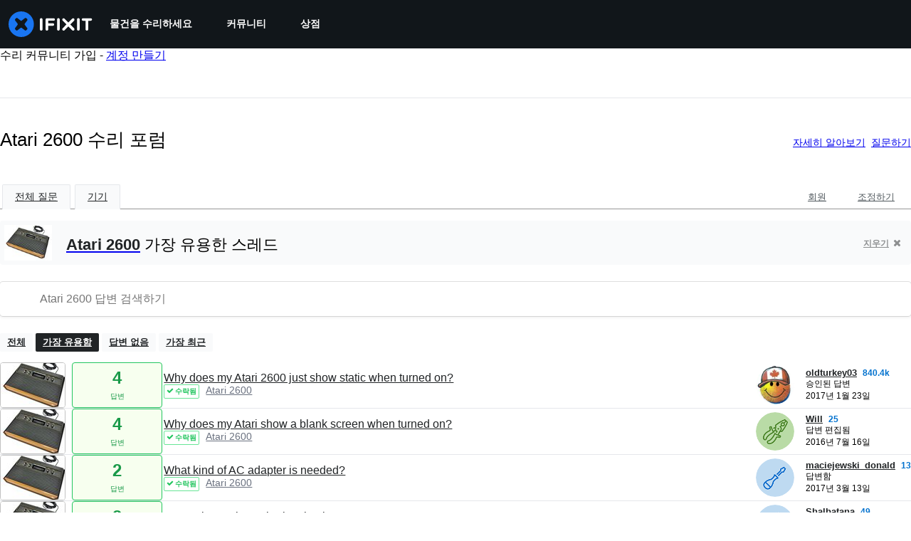

--- FILE ---
content_type: text/html; charset=utf-8
request_url: https://ko.ifixit.com/Answers/Device/Atari_2600
body_size: 24182
content:
<!DOCTYPE html>
<!--[if IE 8 ]>   <html class="lt-ie10 lt-ie9 ie8" lang="ko" xmlns:fb="http://ogp.me/ns/fb#"><![endif]-->
<!--[if IE 9 ]>   <html class="lt-ie10 ie9" lang="ko" xmlns:fb="http://ogp.me/ns/fb#"><![endif]-->
<!--[if (gte IE 10)|!(IE)]><!--><html dir="ltr" lang="ko" xmlns:fb="http://ogp.me/ns/fb#"><!--<![endif]-->

   <head>
      
   <link rel="preconnect" href="https://assets.cdn.ifixit.com" crossorigin>
   <link rel="preconnect" href="https://guide-images.cdn.ifixit.com" crossorigin>
   <link rel="preconnect" href="https://cdn.shopify.com" crossorigin>

   <link rel="preload"
      href="https://assets.cdn.ifixit.com/Assets/translations/ko-translations.js?13572"
      as="script"
      fetchpriority="high"
         >
   <link rel="preload"
      href="https://assets.cdn.ifixit.com/Assets/scripts/runtime.js.c55bbcb492229213a9e9.js"
      as="script"
      fetchpriority="high"
         >

      
      <script>
   window.dataLayer = window.dataLayer || [];
   function gtag(){dataLayer.push(arguments);}
   gtag('set', 'isEmployee', false);
   (function() {
      function hasPiwikConsent() {
         try {
            var fromPiwik = null
            document.cookie.split(';').forEach(function(cookie) {
               var parts = cookie.split('=');
               if (parts[0].trim() === 'ppms_privacy_6bf6bc54-82ca-4321-8620-b12d5c9b57b6') {
                  var cookieObject = JSON.parse(decodeURIComponent(parts[1]));
                  if (cookieObject && cookieObject.consents) {
                     fromPiwik = Object.values(cookieObject.consents).every(function(consent) {
                        return consent.status == 1;
                     });
                  }
               }
            });
         } catch (e) {
            console.error("Error parsing piwik cookie", e);
            return null;
         }
         return fromPiwik;
      }
      var needsConsent = false;
      var hasConsent = hasPiwikConsent();
      var cookiesOk = hasConsent !== null ? hasConsent : !needsConsent;
      var consent = cookiesOk ? 'granted' : 'denied';
      console.log("GTAG Consent", consent);
      gtag('consent', 'default', {
         'ad_storage': consent,
         'ad_user_data': consent,
         'ad_personalization': consent,
         'analytics_storage': consent,
      });
      gtag('event', 'consent_default', { consentValue: consent });
   })()
</script>
<!-- Google Tag Manager -->
<script>(function(w,d,s,l,i){w[l]=w[l]||[];w[l].push({'gtm.start':
new Date().getTime(),event:'gtm.js'});var f=d.getElementsByTagName(s)[0],
j=d.createElement(s),dl=l!='dataLayer'?'&l='+l:'';j.async=true;j.src=
'https://www.googletagmanager.com/gtm.js?id='+i+dl;f.parentNode.insertBefore(j,f);
})(window,document,'script','dataLayer','GTM-59NVBFN');</script>
<!-- End Google Tag Manager -->      <!-- ActiveCampaign Tracking Code -->
<script>
   (function(e,t,o,n,p,r,i){e.visitorGlobalObjectAlias=n;e[e.visitorGlobalObjectAlias]=e[e.visitorGlobalObjectAlias]||function(){(e[e.visitorGlobalObjectAlias].q=e[e.visitorGlobalObjectAlias].q||[]).push(arguments)};e[e.visitorGlobalObjectAlias].l=(new Date).getTime();r=t.createElement("script");r.src=o;r.async=true;i=t.getElementsByTagName("script")[0];i.parentNode.insertBefore(r,i)})(window,document,"https://diffuser-cdn.app-us1.com/diffuser/diffuser.js","vgo");
   vgo('setAccount', 1000565048);

   vgo('setTrackByDefault', false);

   function hasPiwikConsent() {
      try {
         var fromPiwik = null;
         document.cookie.split(';').forEach(function(cookie) {
            var parts = cookie.split('=');
            if (parts[0].trim() === 'ppms_privacy_6bf6bc54-82ca-4321-8620-b12d5c9b57b6') {
            var cookieObject = JSON.parse(decodeURIComponent(parts[1]));
            if (cookieObject && cookieObject.consents) {
               fromPiwik = Object.values(cookieObject.consents).every(function(consent) {
                  return consent.status == 1;
               });
            }
            }
         });
         return fromPiwik;
      } catch (e) {
         console.error("Error parsing piwik cookie", e);
         return null;
      }
   }

   // Check if consent is needed based on region
   var needsConsent = false;
   var hasConsent = hasPiwikConsent();
   var cookiesOk = hasConsent !== null ? hasConsent : !needsConsent;

   if (cookiesOk) {
      vgo('process', 'allowTracking');
      vgo('setEmail', '');
   }

    vgo('process');
</script>
<!-- End ActiveCampaign Tracking Code -->
      <title>Atari 2600 수리 포럼 - iFixit</title>

      <meta http-equiv="Content-Type" content="text/html;charset=utf-8" />
      <meta name="viewport" content="width=device-width, initial-scale=1">
      <meta name="description" content="Atari 2600 질문 - Why does my Atari 2600 just show static when turned on? - Why does my Atari show a blank screen when turned on? - What kind of AC adapter is needed? - My Atari 2600 has a broken knob - Why does player 1 pull to the left? - What are the screw sizes for the case? - Sport/Racing..." />
      <meta name="title" content="Atari 2600 수리 포럼 - iFixit" />
      <meta name="keywords" content="answers, hardware, repair, questions, ask" />

         <meta name="robots" content="noindex, follow, nosnippet, noarchive, noimageindex" />

      
            
            
            
            <meta name="verify-v1" content="jw37yaG9O4vmztqkH8xsZEeQtGHqzC3GZXfwk5xUCeM=" />

            
               <meta name="viewport" content="width=device-width, initial-scale=1.0, minimum-scale=1"/>
      
               <link rel="stylesheet" type="text/css" media="print" href="https://assets.cdn.ifixit.com/Assets/Admin/ifixit/Shared-print-4vKZnU54L24ZnG6tuvAwTw.css" />
      
      
            
                  <link rel="alternate" type="application/rss+xml" title="iFixit - Answers With Device &amp;quot;Atari 2600&amp;quot;" href="/Answers/Device/Atari_2600?rss=yes" />
      
            
      
               <script>
   var deferCss = {
      hidden: true,
      timeout: null,
      unhide: function() {
         if (deferCss.hidden) {
            var hider = document.getElementById('cssHide');
            hider && hider.parentElement.removeChild(hider);

            var criticalCss = document.getElementById('criticalCss');
            criticalCss && criticalCss.parentElement.removeChild(criticalCss);

            deferCss.hidden = false;
         }
      },
      applyAllCss: function() {
         if (!deferCss.hidden) {
            return;
         }
         clearTimeout(deferCss.timeout);
         var links = document.querySelectorAll('.cssReady, .cssPreload');
         var link;
         for (var i = 0; i < links.length; ++i) {
            link = links[i];
                        link.onload = null;
            link.rel = 'stylesheet';
         }
         deferCss.unhide();
      },
      cssLoaded: function(link, success) {
         link.className = success ? "cssReady" : "cssFailed";
         if (!success) {
            console.error(link.href + " failed to load");
         }
         var stillWaiting = document.querySelector('.cssPreload');
         if (!stillWaiting) {
            deferCss.applyCssWhenDomLoaded();
         }
      },
      applyCssWhenDomLoaded: function() {
         // Loading hasn't finished yet
         if (document.readyState === 'loading') {
            document.addEventListener('DOMContentLoaded', function() { deferCss.applyAllCss(); });
         } else {
            // `DOMContentLoaded` has already fired
            deferCss.applyAllCss();
         }
      },
      setTimeout: function(timeout) {
         deferCss.timeout = setTimeout(function() {
            console.warn("Deferred CSS took too long to load. Displaying anyway...");
            deferCss.applyCssWhenDomLoaded();
         }, timeout);
      }
   };
                  deferCss.setTimeout(7000);
         </script>
   <style id="cssHide">
      .hide-until-css-loaded {
         display: none !important;
      }
   </style>
<script>
   /*! loadCSS. [c]2017 Filament Group, Inc. MIT License */
/* This file is meant as a standalone workflow for
- testing support for link[rel=preload]
- enabling async CSS loading in browsers that do not support rel=preload
- applying rel preload css once loaded, whether supported or not.
*/
(function( w ){
	"use strict";
	// rel=preload support test
	if( !w.loadCSS ){
		w.loadCSS = function(){};
	}
	// define on the loadCSS obj
	var rp = loadCSS.relpreload = {};
	// rel=preload feature support test
	// runs once and returns a function for compat purposes
	rp.support = (function(){
		var ret;
		try {
			ret = w.document.createElement( "link" ).relList.supports( "preload" );
		} catch (e) {
			ret = false;
		}
		return function(){
			return ret;
		};
	})();

	// if preload isn't supported, get an asynchronous load by using a non-matching media attribute
	// then change that media back to its intended value on load
	rp.bindMediaToggle = function( link ){
		// remember existing media attr for ultimate state, or default to 'all'
		var finalMedia = link.media || "all";

		function enableStylesheet(){
			// unbind listeners
			if( link.addEventListener ){
				link.removeEventListener( "load", enableStylesheet );
				link.removeEventListener( "error", enableStylesheet );
			} else if( link.attachEvent ){
				link.detachEvent( "onload", enableStylesheet );
				link.detachEvent( "onerror", enableStylesheet );
			}
			link.setAttribute( "onload", null ); 
			link.media = finalMedia;
		}

		// bind load handlers to enable media
		if( link.addEventListener ){
			link.addEventListener( "load", enableStylesheet );
		} else if( link.attachEvent ){
			link.attachEvent( "onload", enableStylesheet );
		}

		// Set rel and non-applicable media type to start an async request
		// note: timeout allows this to happen async to let rendering continue in IE
		setTimeout(function(){
			link.rel = "stylesheet";
			link.media = "only x";
		});
		// also enable media after 7 seconds,
		// which will catch very old browsers (android 2.x, old firefox) that don't support onload on link
		setTimeout( function() {
			link.onload && link.onload();
			enableStylesheet();
		}, 7000 );
	};

	// loop through link elements in DOM
	rp.poly = function(){
		// double check this to prevent external calls from running
		if( rp.support() ){
			return;
		}
		var links = w.document.getElementsByTagName( "link" );
		for( var i = 0; i < links.length; i++ ){
			var link = links[ i ];
			// qualify links to those with rel=preload and as=style attrs
			if( link.rel === "preload" && link.getAttribute( "as" ) === "style" && !link.getAttribute( "data-loadcss" ) ){
				// prevent rerunning on link
				link.setAttribute( "data-loadcss", true );
				// bind listeners to toggle media back
				rp.bindMediaToggle( link );
			}
		}
	};

	// if unsupported, run the polyfill
	if( !rp.support() ){
		// run once at least
		rp.poly();

		// rerun poly on an interval until onload
		var run = w.setInterval( rp.poly, 500 );
		if( w.addEventListener ){
			w.addEventListener( "load", function(){
				rp.poly();
				w.clearInterval( run );
			} );
		} else if( w.attachEvent ){
			w.attachEvent( "onload", function(){
				rp.poly();
				w.clearInterval( run );
			} );
		}
	}


	// commonjs
	if( typeof exports !== "undefined" ){
		exports.loadCSS = loadCSS;
	}
	else {
		w.loadCSS = loadCSS;
	}
}( typeof global !== "undefined" ? global : this ) );
</script>

      
      
   <noscript>
      
   </noscript>
         <link type="text/css" href="https://assets.cdn.ifixit.com/Assets/Guide/ifixit/guide-all-NPIAn_MrfEuGy9PkRAtm4A.css"
               rel="preload" as="style" onload="deferCss.cssLoaded(this, true)"
         onerror="this.onerror = this.onload = null; deferCss.cssLoaded(this, false);"
         class="cssPreload"
         />
   <link type="text/css" href="https://assets.cdn.ifixit.com/Assets/Admin/ifixit/font-awesome-1EMSA-1xNu6QLgjlbNFTNQ.css"
               rel="preload" as="style" onload="deferCss.cssLoaded(this, true)"
         onerror="this.onerror = this.onload = null; deferCss.cssLoaded(this, false);"
         class="cssPreload"
         />
   <link type="text/css" href="https://assets.cdn.ifixit.com/Assets/Guide/ifixit/module-all-EBwgMqI05crfGYEoIBZm1g.css"
               rel="preload" as="style" onload="deferCss.cssLoaded(this, true)"
         onerror="this.onerror = this.onload = null; deferCss.cssLoaded(this, false);"
         class="cssPreload"
         />
   <link type="text/css" href="https://assets.cdn.ifixit.com/Assets/Guide/ifixit/core-MOKrpbqISKNncJN1jmwygQ.css"
               rel="preload" as="style" onload="deferCss.cssLoaded(this, true)"
         onerror="this.onerror = this.onload = null; deferCss.cssLoaded(this, false);"
         class="cssPreload"
         />
   <link type="text/css" href="https://assets.cdn.ifixit.com/Assets/Admin/ifixit/tailwind-cli-N02v3gtaJYIvIHINDvAjDw.css"
               rel="preload" as="style" onload="deferCss.cssLoaded(this, true)"
         onerror="this.onerror = this.onload = null; deferCss.cssLoaded(this, false);"
         class="cssPreload"
         />
   <link type="text/css" href="https://assets.cdn.ifixit.com/Assets/Admin/ifixit/header_footer_old-CaVLzokzxP2wx2a4Y6aFFA.css"
               rel="preload" as="style" onload="deferCss.cssLoaded(this, true)"
         onerror="this.onerror = this.onload = null; deferCss.cssLoaded(this, false);"
         class="cssPreload"
         />
   <link type="text/css" href="https://assets.cdn.ifixit.com/Assets/Admin/ifixit/Shared-i18n_formatting-DU8KwhEfZiWffZmgLzYBgg.css"
               rel="preload" as="style" onload="deferCss.cssLoaded(this, true)"
         onerror="this.onerror = this.onload = null; deferCss.cssLoaded(this, false);"
         class="cssPreload"
         />
   <link type="text/css" href="https://assets.cdn.ifixit.com/Assets/Guide/ifixit/Answers-index-7ohAxayPJgx2ohKqSJXVBQ.css"
               rel="preload" as="style" onload="deferCss.cssLoaded(this, true)"
         onerror="this.onerror = this.onload = null; deferCss.cssLoaded(this, false);"
         class="cssPreload"
         />
   <link type="text/css" href="https://assets.cdn.ifixit.com/Assets/Guide/ifixit/Answers-header-_ziyMEqUvSgoHBakZN9xzQ.css"
               rel="preload" as="style" onload="deferCss.cssLoaded(this, true)"
         onerror="this.onerror = this.onload = null; deferCss.cssLoaded(this, false);"
         class="cssPreload"
         />
   <link type="text/css" href="https://assets.cdn.ifixit.com/Assets/Guide/ifixit/Answers-common-3Y0wmuz6JULohFyAKqRgJw.css"
               rel="preload" as="style" onload="deferCss.cssLoaded(this, true)"
         onerror="this.onerror = this.onload = null; deferCss.cssLoaded(this, false);"
         class="cssPreload"
         />
   <link type="text/css" href="https://assets.cdn.ifixit.com/Assets/Guide/ifixit/search-3_FKHgiyFIkR78m7fIjtGg.css"
               rel="preload" as="style" onload="deferCss.cssLoaded(this, true)"
         onerror="this.onerror = this.onload = null; deferCss.cssLoaded(this, false);"
         class="cssPreload"
         />

   <noscript>
         <link type="text/css" href="https://assets.cdn.ifixit.com/Assets/Guide/ifixit/guide-all-NPIAn_MrfEuGy9PkRAtm4A.css"
               rel="stylesheet"
         />
   <link type="text/css" href="https://assets.cdn.ifixit.com/Assets/Admin/ifixit/font-awesome-1EMSA-1xNu6QLgjlbNFTNQ.css"
               rel="stylesheet"
         />
   <link type="text/css" href="https://assets.cdn.ifixit.com/Assets/Guide/ifixit/module-all-EBwgMqI05crfGYEoIBZm1g.css"
               rel="stylesheet"
         />
   <link type="text/css" href="https://assets.cdn.ifixit.com/Assets/Guide/ifixit/core-MOKrpbqISKNncJN1jmwygQ.css"
               rel="stylesheet"
         />
   <link type="text/css" href="https://assets.cdn.ifixit.com/Assets/Admin/ifixit/tailwind-cli-N02v3gtaJYIvIHINDvAjDw.css"
               rel="stylesheet"
         />
   <link type="text/css" href="https://assets.cdn.ifixit.com/Assets/Admin/ifixit/header_footer_old-CaVLzokzxP2wx2a4Y6aFFA.css"
               rel="stylesheet"
         />
   <link type="text/css" href="https://assets.cdn.ifixit.com/Assets/Admin/ifixit/Shared-i18n_formatting-DU8KwhEfZiWffZmgLzYBgg.css"
               rel="stylesheet"
         />
   <link type="text/css" href="https://assets.cdn.ifixit.com/Assets/Guide/ifixit/Answers-index-7ohAxayPJgx2ohKqSJXVBQ.css"
               rel="stylesheet"
         />
   <link type="text/css" href="https://assets.cdn.ifixit.com/Assets/Guide/ifixit/Answers-header-_ziyMEqUvSgoHBakZN9xzQ.css"
               rel="stylesheet"
         />
   <link type="text/css" href="https://assets.cdn.ifixit.com/Assets/Guide/ifixit/Answers-common-3Y0wmuz6JULohFyAKqRgJw.css"
               rel="stylesheet"
         />
   <link type="text/css" href="https://assets.cdn.ifixit.com/Assets/Guide/ifixit/search-3_FKHgiyFIkR78m7fIjtGg.css"
               rel="stylesheet"
         />

   </noscript>

      <script>
   </script>


      

            
               
   
   <!-- Google tag (gtag.js) -->
   <script async src="https://www.googletagmanager.com/gtag/js?id=G-5ZXNWJ73GK"></script>
   <script>
      window.dataLayer = window.dataLayer || [];
      function gtag(){dataLayer.push(arguments);}
      gtag('js', new Date());

            const ga4Params = {};
      const userProperties = {"preferred_store":"ifixit-us","preferred_store_locale":"en-us","preferred_language":"KO","on_mobile_app":"false","customer_type":"regular"};
               gtag('config', 'G-5ZXNWJ73GK', ga4Params);
            gtag('set', 'user_properties', userProperties);
   </script>
   <!-- End Google tag (gtag.js) -->
         
      <script type="text/javascript">
         window.fbq=window.fbq||function(){};
      </script>                     <link rel="apple-touch-icon" sizes="57x57" href="https://assets.cdn.ifixit.com/static/icons/ifixit/apple-touch-icon-57x57.png">
<link rel="apple-touch-icon" sizes="60x60" href="https://assets.cdn.ifixit.com/static/icons/ifixit/apple-touch-icon-60x60.png">
<link rel="apple-touch-icon" sizes="72x72" href="https://assets.cdn.ifixit.com/static/icons/ifixit/apple-touch-icon-72x72.png">
<link rel="apple-touch-icon" sizes="76x76" href="https://assets.cdn.ifixit.com/static/icons/ifixit/apple-touch-icon-76x76.png">
<link rel="apple-touch-icon" sizes="114x114" href="https://assets.cdn.ifixit.com/static/icons/ifixit/apple-touch-icon-114x114.png">
<link rel="apple-touch-icon" sizes="120x120" href="https://assets.cdn.ifixit.com/static/icons/ifixit/apple-touch-icon-120x120.png">
<link rel="apple-touch-icon" sizes="144x144" href="https://assets.cdn.ifixit.com/static/icons/ifixit/apple-touch-icon-144x144.png">
<link rel="apple-touch-icon" sizes="152x152" href="https://assets.cdn.ifixit.com/static/icons/ifixit/apple-touch-icon-152x152.png">
<link rel="apple-touch-icon" sizes="180x180" href="https://assets.cdn.ifixit.com/static/icons/ifixit/apple-touch-icon-180x180.png">
<link rel="icon" type="image/png" href="https://assets.cdn.ifixit.com/static/icons/ifixit/favicon-32x32.png" sizes="32x32">
<link rel="icon" type="image/png" href="https://assets.cdn.ifixit.com/static/icons/ifixit/android-chrome-192x192.png" sizes="192x192">
<link rel="icon" type="image/png" href="https://assets.cdn.ifixit.com/static/icons/ifixit/favicon-96x96.png" sizes="96x96">
<link rel="icon" type="image/png" href="https://assets.cdn.ifixit.com/static/icons/ifixit/favicon-16x16.png" sizes="16x16">
<link rel="manifest" href="https://assets.cdn.ifixit.com/static/icons/ifixit/manifest.json">
<link rel="mask-icon" href="https://assets.cdn.ifixit.com/static/icons/ifixit/safari-pinned-tab.svg" color="#5bbad5">
<meta name="apple-mobile-web-app-title" content="ifixit">
<meta name="application-name" content="ifixit">
<meta name="msapplication-TileColor" content="#ffffff">
<meta name="msapplication-TileImage" content="https://assets.cdn.ifixit.com/static/icons/ifixit/mstile-144x144.png">
<meta name="theme-color" content="#ffffff">
   
      <script defer type="text/javascript" src="https://assets.cdn.ifixit.com/Assets/scripts/runtime.js.c55bbcb492229213a9e9.js"></script>
<script nomodule src="/v3/polyfill.min.js?flags=gated&amp;features=Array.prototype.flat,Array.prototype.flatMap,default,es2022,fetch,IntersectionObserver,Intl.RelativeTimeFormat,Intl.RelativeTimeFormat.~locale.en,NodeList.prototype.forEach,Number.isInteger,Object.entries,Object.fromEntries,Promise.prototype.finally,queueMicrotask,ResizeObserver,String.prototype.matchAll,WeakMap,WeakSet"></script>

   <script defer type="text/javascript" src="https://assets.cdn.ifixit.com/Assets/translations/ko-translations.js?13572"></script>


   <script defer type="text/javascript" src="https://assets.cdn.ifixit.com/Assets/scripts/7038.abb56582af18616d3f90.js"></script>
   <script defer type="text/javascript" src="https://assets.cdn.ifixit.com/Assets/scripts/3614.80ed9b154c1a946b9de4.js"></script>
   <script defer type="text/javascript" src="https://assets.cdn.ifixit.com/Assets/scripts/7525.0f0ec730c17b4a8049f3.js"></script>
   <script defer type="text/javascript" src="https://assets.cdn.ifixit.com/Assets/scripts/6387.c0fe4eb32d0fc4546126.js"></script>
   <script defer type="text/javascript" src="https://assets.cdn.ifixit.com/Assets/scripts/9459.6df5738588adcb743dc9.js"></script>
   <script defer type="text/javascript" src="https://assets.cdn.ifixit.com/Assets/scripts/9089.3a12d93f67aa8a9a3b2e.js"></script>
   <script defer type="text/javascript" src="https://assets.cdn.ifixit.com/Assets/scripts/5435.d72a0acf0722c418bd0a.js"></script>
   <script defer type="text/javascript" src="https://assets.cdn.ifixit.com/Assets/scripts/6242.1019ea6563cc4fc20343.js"></script>
   <script defer type="text/javascript" src="https://assets.cdn.ifixit.com/Assets/scripts/9265.1d81c28a1ce090676f4c.js"></script>
   <script defer type="text/javascript" src="https://assets.cdn.ifixit.com/Assets/scripts/7319.b8cb7c3f72d1186ca6e2.js"></script>
   <script defer type="text/javascript" src="https://assets.cdn.ifixit.com/Assets/scripts/8668.f7518703843b07b3e718.js"></script>
   <script defer type="text/javascript" src="https://assets.cdn.ifixit.com/Assets/scripts/5055.8c2ccabd9b29ac158343.js"></script>
   <script defer type="text/javascript" src="https://assets.cdn.ifixit.com/Assets/scripts/319.83835fc12c083d99cf8a.js"></script>
   <script defer type="text/javascript" src="https://assets.cdn.ifixit.com/Assets/scripts/5733.c6429090aa024d9c9b7a.js"></script>
   <script defer type="text/javascript" src="https://assets.cdn.ifixit.com/Assets/scripts/5036.5b0b08e72726280b0483.js"></script>
   <script defer type="text/javascript" src="https://assets.cdn.ifixit.com/Assets/scripts/6332.4fd418740be7ce0d272b.js"></script>
   <script defer type="text/javascript" src="https://assets.cdn.ifixit.com/Assets/scripts/8892.7b01cdf7fd58933ac57e.js"></script>
   <script defer type="text/javascript" src="https://assets.cdn.ifixit.com/Assets/scripts/3118.343f906e551c6e121ed6.js"></script>
   <script defer type="text/javascript" src="https://assets.cdn.ifixit.com/Assets/scripts/4686.eb8858e7f00515f233b8.js"></script>
   <script defer type="text/javascript" src="https://assets.cdn.ifixit.com/Assets/scripts/7287.3e37114b9dbeb013de56.js"></script>
   <script defer type="text/javascript" src="https://assets.cdn.ifixit.com/Assets/scripts/3752.bc8f5d15d0fcd2ea61ea.js"></script>
   <script defer type="text/javascript" src="https://assets.cdn.ifixit.com/Assets/scripts/6600.b1cb31ce76299533f74d.js"></script>
   <script defer type="text/javascript" src="https://assets.cdn.ifixit.com/Assets/scripts/4275.1a9ccb6fdaed50c74af6.js"></script>
   <script defer type="text/javascript" src="https://assets.cdn.ifixit.com/Assets/scripts/9826.b804468ada8079c2576b.js"></script>
   <script defer type="text/javascript" src="https://assets.cdn.ifixit.com/Assets/scripts/5793.5f1b66415405e38748c3.js"></script>
   <script defer type="text/javascript" src="https://assets.cdn.ifixit.com/Assets/scripts/9690.731ad6ad8954db91850c.js"></script>
   <script defer type="text/javascript" src="https://assets.cdn.ifixit.com/Assets/scripts/5543.13b8de9e34121935441e.js"></script>
   <script defer type="text/javascript" src="https://assets.cdn.ifixit.com/Assets/scripts/9134.085d91e8611f047cdfda.js"></script>
   <script defer type="text/javascript" src="https://assets.cdn.ifixit.com/Assets/scripts/3776.df709691b606a9dc4b2d.js"></script>
   <script defer type="text/javascript" src="https://assets.cdn.ifixit.com/Assets/scripts/2141.11c950cdb2c5b6451e75.js"></script>
   <script defer type="text/javascript" src="https://assets.cdn.ifixit.com/Assets/scripts/619.0746966f6987d843e9e2.js"></script>
   <script defer type="text/javascript" src="https://assets.cdn.ifixit.com/Assets/scripts/4401.1adf59448ef535a8de57.js"></script>
   <script defer type="text/javascript" src="https://assets.cdn.ifixit.com/Assets/scripts/1093.48e2d30fadb6770b8144.js"></script>
   <script defer type="text/javascript" src="https://assets.cdn.ifixit.com/Assets/scripts/9399.9619bd2e2bbb3ff3d0b7.js"></script>
   <script defer type="text/javascript" src="https://assets.cdn.ifixit.com/Assets/scripts/4393.1ec0cbe0a8335c8ab946.js"></script>
   <script defer type="text/javascript" src="https://assets.cdn.ifixit.com/Assets/scripts/1533.b91dfa9ecadd74b0ece1.js"></script>
   <script defer type="text/javascript" src="https://assets.cdn.ifixit.com/Assets/scripts/1468.417ebaf9b7125517d1fd.js"></script>
   <script defer type="text/javascript" src="https://assets.cdn.ifixit.com/Assets/scripts/4534.af1575fd35b50c2d5206.js"></script>
   <script defer type="text/javascript" src="https://assets.cdn.ifixit.com/Assets/scripts/663.6b3cc9f5eef7905a742b.js"></script>
   <script defer type="text/javascript" src="https://assets.cdn.ifixit.com/Assets/scripts/7352.2149b1eb96f24185a4f4.js"></script>
   <script defer type="text/javascript" src="https://assets.cdn.ifixit.com/Assets/scripts/guidepage.js.92ac1d015af422ba3685.js"></script>
   <script defer type="text/javascript" src="https://assets.cdn.ifixit.com/Assets/scripts/ribbon-banner.js.9edfa914ab71c155b167.js"></script>
   <script defer type="text/javascript" src="https://assets.cdn.ifixit.com/Assets/scripts/consent-banner.js.e5bc857ba07e171b1068.js"></script>
   <script defer type="text/javascript" src="https://assets.cdn.ifixit.com/Assets/scripts/error-capture.js.1d5d42328cea45e2adeb.js"></script>
   <script defer type="text/javascript" src="https://assets.cdn.ifixit.com/Assets/scripts/6550.b1c77d70554e818d1c14.js"></script>
   <script defer type="text/javascript" src="https://assets.cdn.ifixit.com/Assets/scripts/answers-navbar.js.cc669a12ff5fadfb67ec.js"></script>
   <script defer type="text/javascript" src="https://assets.cdn.ifixit.com/Assets/scripts/answers-pagination.js.ccc8d6a2742f9b6fb3ab.js"></script>
   <script defer type="text/javascript" src="https://assets.cdn.ifixit.com/Assets/scripts/answers-index.js.6325a41f1d9c92479d28.js"></script>


      
            <style id="criticalCss">
               </style>
   </head>

   <body  class="ko responsive fullWidth"          itemscope itemtype="http://schema.org/CollectionPage"          data-reactroot>

      <!-- https://accessibility.oit.ncsu.edu/it-accessibility-at-nc-state/developers/accessibility-handbook/mouse-and-keyboard-events/skip-to-main-content/ -->

<style>
    .skip-to-content {
    left: -999px;
    position: absolute;
    top: auto;
    width: 1px;
    height: 1px;
    overflow: hidden;
    z-index: -999;

    .skip-to-content:focus,
    .skip-to-content:active {
        color: white;
        background-color: black;
        left: 0;
        top: 0;
        width: auto;
        height: auto;
        overflow: auto;
        padding: 5px;
        margin: 5px;
        text-align: center;
        font-size: 36px;
        z-index: 999;
    }
    }
</style>

<a href="#content" class="skip-to-content hide-until-css-loaded">
    주요 콘텐츠로 건너뛰기</a>

                           <div id="notifications" style="display:none;">
   <div class="close"><i class="fa fa-times " ></i></div>
   </div>
               
      <!-- Google Tag Manager (noscript) -->
<noscript><iframe src="https://www.googletagmanager.com/ns.html?id=GTM-59NVBFN"
height="0" width="0" style="display:none;visibility:hidden"></iframe></noscript>
<!-- End Google Tag Manager (noscript) -->               <!-- Piwik Pro Script -->
<script type="text/javascript">
window.piwikSiteId = '6bf6bc54-82ca-4321-8620-b12d5c9b57b6';
(function(window, document, dataLayerName, id) {
window[dataLayerName]=window[dataLayerName]||[],window[dataLayerName].push({start:(new Date).getTime(),event:"stg.start"});var scripts=document.getElementsByTagName('script')[0],tags=document.createElement('script');
function stgCreateCookie(a,b,c){var d="";if(c){var e=new Date;e.setTime(e.getTime()+24*c*60*60*1e3),d="; expires="+e.toUTCString();f="; SameSite=Strict"}document.cookie=a+"="+b+d+f+"; path=/"}
var isStgDebug=(window.location.href.match("stg_debug")||document.cookie.match("stg_debug"))&&!window.location.href.match("stg_disable_debug");stgCreateCookie("stg_debug",isStgDebug?1:"",isStgDebug?14:-1);
var qP=[];dataLayerName!=="dataLayer"&&qP.push("data_layer_name="+dataLayerName),isStgDebug&&qP.push("stg_debug");var qPString=qP.length>0?("?"+qP.join("&")):"";
tags.async=!0,tags.src='https://ifixit.containers.piwik.pro/'+id+".js"+qPString,scripts.parentNode.insertBefore(tags,scripts);
!function(a,n,i){a[n]=a[n]||{};for(var c=0;c<i.length;c++)!function(i){a[n][i]=a[n][i]||{},a[n][i].api=a[n][i].api||function(){var a=[].slice.call(arguments,0);"string"==typeof a[0]&&window[dataLayerName].push({event:n+"."+i+":"+a[0],parameters:[].slice.call(arguments,1)})}}(i[c])}(window,"ppms",["tm","cm"]);
})(window, document, 'pproDataLayer', '6bf6bc54-82ca-4321-8620-b12d5c9b57b6');
var _paq = window._paq = window._paq || [];
_paq.push(['setCustomDimensionValue', 1, 'ifixit-us']);
_paq.push(['setCustomDimensionValue', 2, 'KO']);
_paq.push(['setCustomDimensionValue', 22, 'en-us']);
if('' !== '') {
   const privilege = ''.replace('&amp;', '&');
   _paq.push(['setCustomDimensionValue', 3, privilege]);
}
</script>
<!-- End Piwik Pro Script -->            <link rel='preconnect dns-prefetch' href='https://api.config-security.com/' crossorigin />
<link rel='preconnect dns-prefetch' href='https://conf.config-security.com/' crossorigin />
<script>
/* >> TriplePixel :: start*/
window.TriplePixelData={TripleName:"ifixit-us.myshopify.com",ver:"2.17",plat:"SHOPIFY",isHeadless:true},function(W,H,A,L,E,_,B,N){function O(U,T,P,H,R){void 0===R&&(R=!1),H=new XMLHttpRequest,P?(H.open("POST",U,!0),H.setRequestHeader("Content-Type","text/plain")):H.open("GET",U,!0),H.send(JSON.stringify(P||{})),H.onreadystatechange=function(){4===H.readyState&&200===H.status?(R=H.responseText,U.includes("/first")?eval(R):P||(N[B]=R)):(299<H.status||H.status<200)&&T&&!R&&(R=!0,O(U,T-1,P))}}if(N=window,!N[H+"sn"]){N[H+"sn"]=1,L=function(){return Date.now().toString(36)+"_"+Math.random().toString(36)};try{A.setItem(H,1+(0|A.getItem(H)||0)),(E=JSON.parse(A.getItem(H+"U")||"[]")).push({u:location.href,r:document.referrer,t:Date.now(),id:L()}),A.setItem(H+"U",JSON.stringify(E))}catch(e){}var i,m,p;A.getItem('"!nC`')||(_=A,A=N,A[H]||(E=A[H]=function(t,e,a){return void 0===a&&(a=[]),"State"==t?E.s:(W=L(),(E._q=E._q||[]).push([W,t,e].concat(a)),W)},E.s="Installed",E._q=[],E.ch=W,B="configSecurityConfModel",N[B]=1,O("https://conf.config-security.com/model",5),i=L(),m=A[atob("c2NyZWVu")],_.setItem("di_pmt_wt",i),p={id:i,action:"profile",avatar:_.getItem("auth-security_rand_salt_"),time:m[atob("d2lkdGg=")]+":"+m[atob("aGVpZ2h0")],host:A.TriplePixelData.TripleName,plat:A.TriplePixelData.plat,url:window.location.href.slice(0,500),ref:document.referrer,ver:A.TriplePixelData.ver},O("https://api.config-security.com/event",5,p),O("https://api.config-security.com/first?host=ifixit-us.myshopify.com&plat=SHOPIFY",5)))}}("","TriplePixel",localStorage);
/* << TriplePixel :: end*/
</script>
      
      <div id="background">
      <div class="react-component component-PopupModal"
      data-reactroot
   data-name="PopupModal"
   data-props="[]">
      </div>
      <div class="react-component component-Header"
      data-reactroot
   data-name="Header"
   data-props="{&quot;isOnCart&quot;:false,&quot;links&quot;:[{&quot;title&quot;:&quot;\ubb3c\uac74\uc744 \uc218\ub9ac\ud558\uc138\uc694&quot;,&quot;url&quot;:&quot;\/Guide&quot;,&quot;sublinks&quot;:[{&quot;title&quot;:&quot;\uc218\ub9ac \uc548\ub0b4\uc11c&quot;,&quot;description&quot;:&quot;\uc790\uc0ac\uc758 \ub2e8\uacc4\ubcc4 \uc548\ub0b4\uc11c\ub85c \ubb34\uc5c7\uc774\ub4e0 \uc218\ub9ac\ud558\ub294 \ubc95\uc744 \ubc30\uc6cc\ubcf4\uc2ed\uc2dc\uc624.&quot;,&quot;url&quot;:&quot;\/Guide&quot;},{&quot;title&quot;:&quot;\ub2f5\ubcc0 \ud3ec\ub7fc&quot;,&quot;description&quot;:&quot;\ud574\uacb0\ucc45\uc744 \uacf5\uc720\ud558\uace0 \uce5c\uad6c\ub85c\ubd80\ud130 \ub3c4\uc6c0\uc744 \ubc1b\uc73c\uc2ed\uc2dc\uc624.&quot;,&quot;url&quot;:&quot;\/Answers&quot;},{&quot;title&quot;:&quot;\ubd84\ud574\ub3c4&quot;,&quot;description&quot;:&quot;\ucd5c\uc2e0 \uae30\uae30\uc758 \ub0b4\ubd80\ub97c \uc0b4\uc9dd \ub4e4\uc5ec\ub2e4 \ubcf4\uc2ed\uc2dc\uc624.&quot;,&quot;url&quot;:&quot;\/Teardown&quot;},{&quot;title&quot;:&quot;FixBot&quot;,&quot;description&quot;:&quot;\uce5c\uc808\ud55c AI \uc218\ub9ac \ub3c4\uc6b0\ubbf8.&quot;,&quot;url&quot;:&quot;https:\/\/www.ifixit.com\/go\/fixbot&quot;}]},{&quot;title&quot;:&quot;\ucee4\ubba4\ub2c8\ud2f0&quot;,&quot;url&quot;:&quot;\/Community&quot;,&quot;sublinks&quot;:[{&quot;title&quot;:&quot;\ucc38\uc5ec\ud558\uae30&quot;,&quot;description&quot;:&quot;\uadf8\ub4e4\uc758 \ubb3c\uac74\ub4e4\uc774 \ub2e4\uc2dc \uc791\ub3d9\ud558\ub3c4\ub85d \ub9cc\ub4dc\ub294 \ubc95\uc744 \uac00\ub974\uce60 \uc218 \uc788\ub3c4\ub85d \ub3c4\uc640\uc8fc\uc138\uc694.&quot;,&quot;url&quot;:&quot;\/Community&quot;},{&quot;title&quot;:&quot;\uc218\ub9ac\ud560 \uad8c\ub9ac&quot;,&quot;description&quot;:&quot;\uc790\uac00 \uc218\ub9ac \uad8c\ub9ac \uc6b4\ub3d9\uc5d0 \ub300\ud574 \uc54c\uc544\ubcf4\uace0 \uc774 \uad8c\ub9ac\ub97c \uc9c0\uc9c0\ud558\ub294 \ubc29\ubc95\uc744 \uc54c\uc544\ubcf4\uc138\uc694.&quot;,&quot;url&quot;:&quot;\/Right-to-Repair&quot;},{&quot;title&quot;:&quot;\uc218\ub9ac \uc6a9\uc774\uc131&quot;,&quot;description&quot;:&quot;\uc218\uc815 \uac00\ub2a5\ud55c \uc81c\ud488\uc774 \uc801\ud569\ud55c \uc774\uc720\ub97c \uc54c\uc544\ubcf4\uc138\uc694.&quot;,&quot;url&quot;:&quot;\/repairability&quot;},{&quot;title&quot;:&quot;\uc571&quot;,&quot;description&quot;:&quot;\uc8fc\uba38\ub2c8 \uc218\ub9ac \ub3c4\uc6b0\ubbf8.&quot;,&quot;url&quot;:&quot;https:\/\/www.ifixit.com\/go\/app&quot;}]},{&quot;title&quot;:&quot;\uc0c1\uc810&quot;,&quot;url&quot;:&quot;https:\/\/www.ifixit.com\/Store&quot;,&quot;hasStoreDropdown&quot;:true,&quot;sublinks&quot;:[{&quot;title&quot;:&quot;\ucd94\ucc9c&quot;,&quot;description&quot;:&quot;\ud3c9\uc0dd \ubcf4\uc99d\uc774 \uc801\uc6a9\ub418\ub294 \uace0\ud488\uc9c8 \ubd80\ud488 \ubc0f \ub3c4\uad6c.&quot;,&quot;url&quot;:&quot;https:\/\/www.ifixit.com\/Store&quot;},{&quot;title&quot;:&quot;\ub3c4\uad6c&quot;,&quot;description&quot;:&quot;\ub2e4\uc591\ud55c \uc815\ubc00 \ub3c4\uad6c\ub97c \uad6c\uc785\ud558\uc138\uc694.&quot;,&quot;url&quot;:&quot;https:\/\/www.ifixit.com\/Tools&quot;},{&quot;title&quot;:&quot;\ubd80\ud488&quot;,&quot;description&quot;:&quot;\ud488\uc9c8 \ubcf4\uc99d\ub41c \ubd80\ud488\ub4e4\uc744 \uad6c\uc785\ud558\uc138\uc694.&quot;,&quot;url&quot;:&quot;https:\/\/www.ifixit.com\/Parts&quot;},{&quot;title&quot;:&quot;iPhone \ubc30\ud130\ub9ac&quot;,&quot;description&quot;:&quot;\ud14c\uc2a4\ud2b8\ub97c \uac70\uccd0 \ubcf4\uc99d\ub41c \ubc30\ud130\ub9ac\uc640 \ud544\uc694\ud55c \ubaa8\ub4e0 \uac83\uc774 \ud3ec\ud568\ub41c \ud0a4\ud2b8\ub97c \uc81c\uacf5\ud569\ub2c8\ub2e4.&quot;,&quot;url&quot;:&quot;https:\/\/www.ifixit.com\/Parts\/iPhone\/Batteries&quot;}]}],&quot;stores&quot;:[{&quot;name&quot;:&quot;United States&quot;,&quot;storeCode&quot;:&quot;us&quot;,&quot;localeCode&quot;:&quot;en-us&quot;,&quot;currency&quot;:&quot;USD&quot;,&quot;isDisplayStore&quot;:true},{&quot;name&quot;:&quot;Canada&quot;,&quot;storeCode&quot;:&quot;ca&quot;,&quot;localeCode&quot;:&quot;en-ca&quot;,&quot;currency&quot;:&quot;CAD&quot;,&quot;isDisplayStore&quot;:false},{&quot;name&quot;:&quot;Australia&quot;,&quot;storeCode&quot;:&quot;au&quot;,&quot;localeCode&quot;:&quot;en-au&quot;,&quot;currency&quot;:&quot;AUD&quot;,&quot;isDisplayStore&quot;:false},{&quot;name&quot;:&quot;United Kingdom&quot;,&quot;storeCode&quot;:&quot;uk&quot;,&quot;localeCode&quot;:&quot;en-gb&quot;,&quot;currency&quot;:&quot;GBP&quot;,&quot;isDisplayStore&quot;:false},{&quot;name&quot;:&quot;Europe&quot;,&quot;storeCode&quot;:&quot;eu&quot;,&quot;localeCode&quot;:&quot;en-eu&quot;,&quot;currency&quot;:&quot;EUR&quot;,&quot;isDisplayStore&quot;:false},{&quot;name&quot;:&quot;France&quot;,&quot;storeCode&quot;:&quot;fr&quot;,&quot;localeCode&quot;:&quot;fr-fr&quot;,&quot;currency&quot;:&quot;EUR&quot;,&quot;isDisplayStore&quot;:false},{&quot;name&quot;:&quot;Deutschland&quot;,&quot;storeCode&quot;:&quot;de&quot;,&quot;localeCode&quot;:&quot;de-de&quot;,&quot;currency&quot;:&quot;EUR&quot;,&quot;isDisplayStore&quot;:false},{&quot;name&quot;:&quot;Italia&quot;,&quot;storeCode&quot;:&quot;eu&quot;,&quot;localeCode&quot;:&quot;it-it&quot;,&quot;currency&quot;:&quot;EUR&quot;,&quot;isDisplayStore&quot;:false}],&quot;dropdowns&quot;:{&quot;languageDropdown&quot;:{&quot;languages&quot;:[{&quot;name&quot;:&quot;German&quot;,&quot;autoglottonym&quot;:&quot;Deutsch&quot;,&quot;currency&quot;:&quot;DEM&quot;,&quot;locale&quot;:&quot;de_DE&quot;,&quot;png16&quot;:&quot;https:\/\/upload.wikimedia.org\/wikipedia\/commons\/thumb\/b\/ba\/Flag_of_Germany.svg\/16px-Flag_of_Germany.svg.png&quot;,&quot;png32&quot;:&quot;https:\/\/upload.wikimedia.org\/wikipedia\/commons\/thumb\/b\/ba\/Flag_of_Germany.svg\/32px-Flag_of_Germany.svg.png&quot;,&quot;isoCode&quot;:&quot;DE&quot;,&quot;isSelected&quot;:false},{&quot;name&quot;:&quot;English&quot;,&quot;autoglottonym&quot;:&quot;English&quot;,&quot;currency&quot;:&quot;USD&quot;,&quot;locale&quot;:&quot;en_US&quot;,&quot;png16&quot;:&quot;https:\/\/upload.wikimedia.org\/wikipedia\/commons\/thumb\/a\/a4\/Flag_of_the_United_States.svg\/16px-Flag_of_the_United_States.svg.png&quot;,&quot;png32&quot;:&quot;https:\/\/upload.wikimedia.org\/wikipedia\/commons\/thumb\/a\/a4\/Flag_of_the_United_States.svg\/32px-Flag_of_the_United_States.svg.png&quot;,&quot;isoCode&quot;:&quot;EN&quot;,&quot;isSelected&quot;:false},{&quot;name&quot;:&quot;Spanish&quot;,&quot;autoglottonym&quot;:&quot;Espa\u00f1ol&quot;,&quot;currency&quot;:&quot;MXN&quot;,&quot;locale&quot;:&quot;es_MX&quot;,&quot;png16&quot;:&quot;https:\/\/upload.wikimedia.org\/wikipedia\/commons\/thumb\/f\/fc\/Flag_of_Mexico.svg\/16px-Flag_of_Mexico.svg.png&quot;,&quot;png32&quot;:&quot;https:\/\/upload.wikimedia.org\/wikipedia\/commons\/thumb\/f\/fc\/Flag_of_Mexico.svg\/32px-Flag_of_Mexico.svg.png&quot;,&quot;isoCode&quot;:&quot;ES&quot;,&quot;isSelected&quot;:false},{&quot;name&quot;:&quot;French&quot;,&quot;autoglottonym&quot;:&quot;Fran\u00e7ais&quot;,&quot;currency&quot;:&quot;EUR&quot;,&quot;locale&quot;:&quot;fr_FR&quot;,&quot;png16&quot;:&quot;https:\/\/upload.wikimedia.org\/wikipedia\/commons\/thumb\/c\/c3\/Flag_of_France.svg\/16px-Flag_of_France.svg.png&quot;,&quot;png32&quot;:&quot;https:\/\/upload.wikimedia.org\/wikipedia\/commons\/thumb\/c\/c3\/Flag_of_France.svg\/32px-Flag_of_France.svg.png&quot;,&quot;isoCode&quot;:&quot;FR&quot;,&quot;isSelected&quot;:false},{&quot;name&quot;:&quot;Italian&quot;,&quot;autoglottonym&quot;:&quot;Italiano&quot;,&quot;currency&quot;:&quot;EUR&quot;,&quot;locale&quot;:&quot;it_IT&quot;,&quot;png16&quot;:&quot;https:\/\/upload.wikimedia.org\/wikipedia\/commons\/thumb\/0\/03\/Flag_of_Italy.svg\/16px-Flag_of_Italy.svg.png&quot;,&quot;png32&quot;:&quot;https:\/\/upload.wikimedia.org\/wikipedia\/commons\/thumb\/0\/03\/Flag_of_Italy.svg\/32px-Flag_of_Italy.svg.png&quot;,&quot;isoCode&quot;:&quot;IT&quot;,&quot;isSelected&quot;:false},{&quot;name&quot;:&quot;Dutch&quot;,&quot;autoglottonym&quot;:&quot;Nederlands&quot;,&quot;currency&quot;:&quot;EUR&quot;,&quot;locale&quot;:&quot;nl_NL&quot;,&quot;png16&quot;:&quot;https:\/\/upload.wikimedia.org\/wikipedia\/commons\/thumb\/2\/20\/Flag_of_the_Netherlands.svg\/16px-Flag_of_the_Netherlands.svg.png&quot;,&quot;png32&quot;:&quot;https:\/\/upload.wikimedia.org\/wikipedia\/commons\/thumb\/2\/20\/Flag_of_the_Netherlands.svg\/32px-Flag_of_the_Netherlands.svg.png&quot;,&quot;isoCode&quot;:&quot;NL&quot;,&quot;isSelected&quot;:false},{&quot;name&quot;:&quot;Portuguese&quot;,&quot;autoglottonym&quot;:&quot;Portugu\u00eas&quot;,&quot;currency&quot;:&quot;PP&quot;,&quot;locale&quot;:&quot;pt_BR&quot;,&quot;png16&quot;:&quot;https:\/\/upload.wikimedia.org\/wikipedia\/commons\/thumb\/0\/05\/Flag_of_Brazil.svg\/16px-Flag_of_Brazil.svg.png&quot;,&quot;png32&quot;:&quot;https:\/\/upload.wikimedia.org\/wikipedia\/commons\/thumb\/0\/05\/Flag_of_Brazil.svg\/32px-Flag_of_Brazil.svg.png&quot;,&quot;isoCode&quot;:&quot;PT&quot;,&quot;isSelected&quot;:false},{&quot;name&quot;:&quot;Russian&quot;,&quot;autoglottonym&quot;:&quot;P\u0443\u0441\u0441\u043a\u0438\u0439&quot;,&quot;currency&quot;:&quot;RUR&quot;,&quot;locale&quot;:&quot;ru_RU&quot;,&quot;png16&quot;:&quot;https:\/\/upload.wikimedia.org\/wikipedia\/commons\/thumb\/f\/f3\/Flag_of_Russia.svg\/16px-Flag_of_Russia.svg.png&quot;,&quot;png32&quot;:&quot;https:\/\/upload.wikimedia.org\/wikipedia\/commons\/thumb\/f\/f3\/Flag_of_Russia.svg\/32px-Flag_of_Russia.svg.png&quot;,&quot;isoCode&quot;:&quot;RU&quot;,&quot;isSelected&quot;:false},{&quot;name&quot;:&quot;Turkish&quot;,&quot;autoglottonym&quot;:&quot;T\u00fcrk\u00e7e&quot;,&quot;currency&quot;:&quot;TRY&quot;,&quot;locale&quot;:&quot;tr_TR&quot;,&quot;png16&quot;:&quot;https:\/\/upload.wikimedia.org\/wikipedia\/commons\/thumb\/b\/b4\/Flag_of_Turkey.svg\/16px-Flag_of_Turkey.svg.png&quot;,&quot;png32&quot;:&quot;https:\/\/upload.wikimedia.org\/wikipedia\/commons\/thumb\/b\/b4\/Flag_of_Turkey.svg\/32px-Flag_of_Turkey.svg.png&quot;,&quot;isoCode&quot;:&quot;TR&quot;,&quot;isSelected&quot;:false},{&quot;name&quot;:&quot;Chinese&quot;,&quot;autoglottonym&quot;:&quot;\u4e2d\u6587&quot;,&quot;currency&quot;:&quot;HKD&quot;,&quot;locale&quot;:&quot;zh_CN&quot;,&quot;png16&quot;:&quot;https:\/\/upload.wikimedia.org\/wikipedia\/commons\/thumb\/f\/fa\/Flag_of_the_People%27s_Republic_of_China.svg\/16px-Flag_of_the_People%27s_Republic_of_China.svg.png&quot;,&quot;png32&quot;:&quot;https:\/\/upload.wikimedia.org\/wikipedia\/commons\/thumb\/f\/fa\/Flag_of_the_People%27s_Republic_of_China.svg\/32px-Flag_of_the_People%27s_Republic_of_China.svg.png&quot;,&quot;isoCode&quot;:&quot;ZH&quot;,&quot;isSelected&quot;:false},{&quot;name&quot;:&quot;Japanese&quot;,&quot;autoglottonym&quot;:&quot;\u65e5\u672c\u8a9e&quot;,&quot;currency&quot;:&quot;JPY&quot;,&quot;locale&quot;:&quot;ja_JP&quot;,&quot;png16&quot;:&quot;https:\/\/upload.wikimedia.org\/wikipedia\/commons\/thumb\/9\/9e\/Flag_of_Japan.svg\/16px-Flag_of_Japan.svg.png&quot;,&quot;png32&quot;:&quot;https:\/\/upload.wikimedia.org\/wikipedia\/commons\/thumb\/9\/9e\/Flag_of_Japan.svg\/32px-Flag_of_Japan.svg.png&quot;,&quot;isoCode&quot;:&quot;JP&quot;,&quot;isSelected&quot;:false},{&quot;name&quot;:&quot;Korean&quot;,&quot;autoglottonym&quot;:&quot;\ud55c\uad6d\uc5b4&quot;,&quot;currency&quot;:&quot;KRW&quot;,&quot;locale&quot;:&quot;ko_KR&quot;,&quot;png16&quot;:&quot;https:\/\/upload.wikimedia.org\/wikipedia\/commons\/thumb\/0\/09\/Flag_of_South_Korea.svg\/16px-Flag_of_South_Korea.svg.png&quot;,&quot;png32&quot;:&quot;https:\/\/upload.wikimedia.org\/wikipedia\/commons\/thumb\/0\/09\/Flag_of_South_Korea.svg\/32px-Flag_of_South_Korea.svg.png&quot;,&quot;isSelected&quot;:true,&quot;isoCode&quot;:&quot;KO&quot;}],&quot;translationPreferencesUrl&quot;:&quot;\/api\/2.0\/user\/setLanguagePreferences&quot;},&quot;userInfo&quot;:null,&quot;shopifyStore&quot;:{&quot;country&quot;:&quot;US&quot;,&quot;currencyCode&quot;:&quot;USD&quot;,&quot;language&quot;:&quot;EN&quot;,&quot;storeCode&quot;:&quot;us&quot;,&quot;shopDomain&quot;:&quot;ifixit-us.myshopify.com&quot;,&quot;storefrontAccessToken&quot;:&quot;db3099692534a56ecec7b974a329d302&quot;,&quot;cartUrl&quot;:&quot;https:\/\/www.ifixit.com\/cart&quot;,&quot;storeUrl&quot;:&quot;https:\/\/www.ifixit.com\/Store&quot;},&quot;cartDrawer&quot;:{&quot;locale&quot;:&quot;en-us&quot;},&quot;user&quot;:{&quot;priceTiers&quot;:null}},&quot;hideHeader&quot;:false,&quot;isPro&quot;:false}">
   <style>
   
* {
   -webkit-box-sizing: border-box;
   box-sizing: border-box;
}

html,
body {
   margin: 0;
   padding: 0;
   text-rendering: optimizeSpeed;
   position: relative;
   font-family: -apple-system, BlinkMacSystemFont, 'Segoe UI', 'Noto Sans', Helvetica, Arial, sans-serif, 'Apple Color Emoji', 'Segoe UI Emoji';
}

.header-wrapper {
   display: -webkit-box;
   display: -ms-flexbox;
   display: flex;
   -webkit-box-pack: center;
   -ms-flex-pack: center;
   justify-content: center;
   height: 68px;
   background: #11161A;
}

.header-container {
   display: -webkit-box;
   display: -ms-flexbox;
   display: flex;
   height: 100%;
   width: 1400px;
   padding: 0 12px;
}

.header-left {
   display: -webkit-box;
   display: -ms-flexbox;
   display: flex;
   -webkit-box-align: center;
   -ms-flex-align: center;
   align-items: center;
   -webkit-transition: all 0.25s;
   -o-transition: all 0.25s;
   transition: all 0.25s;
}

.header-space {
   -webkit-box-flex: 1;
   -ms-flex: 1;
   flex: 1;
   -webkit-box-pack: end;
   -ms-flex-pack: end;
   justify-content: flex-end;
}

.logo-container {
   display: -webkit-box;
   display: -ms-flexbox;
   display: flex;
   margin-inline: 16px;
}

.headings-container {
   display: -webkit-box;
   display: -ms-flexbox;
   display: flex;
   -webkit-box-align: stretch;
   -ms-flex-align: stretch;
   align-items: stretch;
   height: 100%;
}

.headings-container a.heading {
   -webkit-box-align: center;
   -ms-flex-align: center;
   align-items: center;
   display: -webkit-box;
   display: -ms-flexbox;
   display: flex;
   padding: 0 24px;
   color: white;
   font-size: 14px;
   font-weight: 600;
   text-decoration: none;
   margin: 0;
}

.menu-icon {
   display: none;
}

@media only screen and (max-width: 374px) {
   .logo-container {
      margin-inline: 12px;
   }
}

@media only screen and (max-width: 999px) {
   .header-container {
      padding-left: 12px;
   }

   .headings-container {
      display: none;
   }

   .menu-icon {
      display: -webkit-box;
      display: -ms-flexbox;
      display: flex;
      -ms-flex-negative: 0;
      flex-shrink: 0;
      padding: 6px;
   }
}

@media only screen and (min-width: 1440px) {
   .header-container {
      padding: 0;
   }
}
</style>
   <div class="header-wrapper">
      <div class="header-container">
         <div class="header-left">
            <div class="menu-icon">
               <span class="svg-container" style="width: 24px; height: 24px; display: inline-flex;"><svg xmlns="http://www.w3.org/2000/svg" width="24" height="24" viewBox="0 0 24 24" fill="none" stroke="#D2DADF" stroke-width="2" stroke-linecap="round" stroke-linejoin="round" class="feather feather-menu"><line x1="4" y1="12" x2="20" y2="12" class="middle"></line><line x1="4" y1="6" x2="20" y2="6" class="top"></line><line x1="4" y1="18" x2="20" y2="18" class="bottom"></line></svg></span>            </div>
            <div class="logo-container">
                                 <span class="svg-container" style="width: 118px; height: 36px; display: inline-flex;"><svg
   width="118"
   height="36"
   viewBox="0 0 118 36"
   fill="none"
   xmlns="http://www.w3.org/2000/svg"
   focusable="false"
   style="display: block"
>
   <path
      fillRule="evenodd"
      clipRule="evenodd"
      d="M108.185 13.1401H104.585C103.636 13.1401 102.858 12.3534 102.858 11.3942C102.858 10.4357 103.636 9.64859 104.585 9.64859H115.53C116.479 9.64859 117.257 10.4357 117.257 11.3942C117.257 12.3534 116.479 13.1401 115.53 13.1401H111.93V25.1143C111.93 26.1717 111.103 27.0077 110.057 27.0077C109.012 27.0077 108.185 26.1717 108.185 25.1143V13.1401Z"
      fill="white"
   />
   <path
      fillRule="evenodd"
      clipRule="evenodd"
      d="M96.2178 11.3942C96.2178 10.3372 97.0448 9.50126 98.0906 9.50126C99.1364 9.50126 99.9634 10.3372 99.9634 11.3942V25.1143C99.9634 26.1717 99.1364 27.0077 98.0906 27.0077C97.0448 27.0077 96.2178 26.1717 96.2178 25.1143V11.3942Z"
      fill="white"
   />
   <path
      fillRule="evenodd"
      clipRule="evenodd"
      d="M86.7676 18.3556L92.1018 12.9633C92.8473 12.2101 92.8473 10.9884 92.1018 10.2348C91.3566 9.48139 90.1478 9.48139 89.4027 10.2348L84.0685 15.6271L78.7343 10.2348C77.989 9.48139 76.7807 9.48139 76.0352 10.2348C75.2897 10.9884 75.2897 12.2099 76.0352 12.9633L81.3694 18.3556L76.0352 23.7477C75.2897 24.5011 75.2897 25.7228 76.0352 26.4764C76.4079 26.8532 76.8962 27.0414 77.3849 27.0414C77.8731 27.0414 78.3618 26.8532 78.7343 26.4764L84.0685 21.0841L89.4025 26.4764C89.7755 26.8532 90.2635 27.0414 90.7522 27.0414C91.2406 27.0414 91.7293 26.8532 92.1018 26.4764C92.8471 25.7228 92.8471 24.5011 92.1018 23.7477L86.7676 18.3556Z"
      fill="white"
   />
   <path
      fillRule="evenodd"
      clipRule="evenodd"
      d="M68.1737 11.3942C68.1737 10.3372 69.0006 9.50126 70.0462 9.50126C71.0923 9.50126 71.9193 10.3372 71.9193 11.3942V25.1143C71.9193 26.1717 71.0923 27.0077 70.0462 27.0077C69.0006 27.0077 68.1737 26.1717 68.1737 25.1143V11.3942Z"
      fill="white"
   />
   <path
      fillRule="evenodd"
      clipRule="evenodd"
      d="M52.0474 11.542C52.0474 10.4846 52.8746 9.64859 53.9206 9.64859H63.4551C64.4038 9.64859 65.1577 10.4109 65.1577 11.3697C65.1577 12.3287 64.4038 13.091 63.4551 13.091H55.7934V16.7544H62.3607C63.3091 16.7544 64.0628 17.5167 64.0628 18.4755C64.0628 19.4347 63.3091 20.1966 62.3607 20.1966H55.7934V25.1143C55.7934 26.1717 54.9662 27.0077 53.9206 27.0077C52.8746 27.0077 52.0474 26.1717 52.0474 25.1143V11.542Z"
      fill="white"
   />
   <path
      fillRule="evenodd"
      clipRule="evenodd"
      d="M44.0456 11.3942C44.0456 10.3372 44.8726 9.50126 45.9182 9.50126C46.9642 9.50126 47.791 10.3372 47.791 11.3942V25.1143C47.791 26.1717 46.9642 27.0077 45.9182 27.0077C44.8726 27.0077 44.0456 26.1717 44.0456 25.1143V11.3942Z"
      fill="white"
   />
   <path
      fillRule="evenodd"
      clipRule="evenodd"
      d="M22.7682 18.7576L26.2886 23.4561C26.5805 23.8461 26.5971 24.4944 26.3252 24.8986L26.1472 25.1625C25.8763 25.5659 25.3313 26.1268 24.9369 26.4092L24.5136 26.7101C24.1199 26.9919 23.4821 26.9816 23.0977 26.6865L18.4482 23.1233C18.0638 22.8282 17.4338 22.8282 17.0491 23.1233L12.3999 26.6865C12.015 26.9816 11.3739 26.9961 10.9773 26.7202L10.67 26.507C10.2731 26.2295 9.72042 25.6753 9.44417 25.2755L9.17896 24.8911C8.90271 24.4919 8.91463 23.8461 9.20524 23.4561L12.7305 18.7554C13.0211 18.3652 13.0211 17.7294 12.7305 17.3397L9.20524 12.6376C8.91463 12.2476 8.90359 11.6041 9.18205 11.2052L9.48171 10.7772C9.75906 10.3783 10.314 9.8274 10.7132 9.55372L10.9749 9.3738C11.3739 9.09878 12.015 9.11686 12.3999 9.41063L17.0491 12.974C17.4338 13.2689 18.0638 13.2689 18.4482 12.974L23.0977 9.41063C23.4821 9.11686 24.1364 9.07757 24.5533 9.3258L25.0396 9.61622C25.4563 9.86423 25.988 10.4172 26.2223 10.8442L26.3937 11.1569C26.6269 11.5829 26.5805 12.251 26.2886 12.641L22.7682 17.3419C22.4763 17.7317 22.4763 18.3688 22.7682 18.7576ZM17.8061 -2.79848e-09C7.97194 -2.79848e-09 -1.14211e-09 8.05854 -1.14211e-09 17.9989C-1.14211e-09 27.9404 7.97194 36 17.8061 36C27.6404 36 35.6124 27.9404 35.6124 17.9989C35.6124 8.05854 27.6404 -2.79848e-09 17.8061 -2.79848e-09Z"
      fill="#1975F1"
   />
</svg></span>                           </div>
         </div>
         <div class="headings-container">
            <a href="/Guide" class="heading">물건을 수리하세요</a>
            <a href="/Community" class="heading">커뮤니티</a>
            <a href="/Store" class="heading">상점</a>
         </div>
         <div class="header-space"></div>
      </div>
   </div>
   </div>
      <div class="react-component component-ConsentBanner"
      data-reactroot
   data-name="ConsentBanner"
   data-props="{&quot;isTest&quot;:false,&quot;flagEnabled&quot;:false,&quot;privacyPolicyUrl&quot;:&quot;https:\/\/ko.ifixit.com\/Info\/Privacy&quot;,&quot;needsConsent&quot;:false,&quot;piwikSiteId&quot;:&quot;6bf6bc54-82ca-4321-8620-b12d5c9b57b6&quot;,&quot;shopifyConfig&quot;:{&quot;checkout&quot;:&quot;store.ifixit.com&quot;,&quot;storefront&quot;:&quot;ifixit.com&quot;,&quot;accessToken&quot;:&quot;db3099692534a56ecec7b974a329d302&quot;}}">
      </div>
            <div class="react-component component-RibbonBanner"
      data-reactroot
   data-name="RibbonBanner"
   data-props="{&quot;page&quot;:&quot;Answers&quot;,&quot;ribbon&quot;:{&quot;title&quot;:&quot;Join Banner Fallback&quot;,&quot;displayText&quot;:&quot;\uc218\ub9ac \ucee4\ubba4\ub2c8\ud2f0 \uac00\uc785 - &lt;a href=\&quot;\/Join\&quot;&gt;\uacc4\uc815 \ub9cc\ub4e4\uae30&lt;\/a&gt;&quot;}}">
   <section class="p-4 bg-brand-500 flex items-center justify-center text-center text-white text-[16px] piwikTrackContent">
   <div class="hide-until-css-loaded prerendered prose leading-[1.25] [&_p]:m-0 [&_strong]:text-inherit [&_a]:text-inherit [&_a]:underline [&_a]:whitespace-nowrap" data-content-name="Ribbon Banner" data-content-piece="Ad: Join Banner Fallback">
      수리 커뮤니티 가입 - <a href="/Join">계정 만들기</a>   </div>
</section>
   </div>
      
   <div id="page" class="hide-until-css-loaded ">
                  <div class="react-component component-AnswersNavComponent"
      data-reactroot
   data-name="AnswersNavComponent"
   data-props="{&quot;breadCrumbs&quot;:[{&quot;name&quot;:&quot;\ubaa8\ub4e0 \ub2f5\ubcc0&quot;,&quot;url&quot;:&quot;https:\/\/ko.ifixit.com\/Answers&quot;},{&quot;name&quot;:&quot;\uac8c\uc784 \ucf58\uc194&quot;,&quot;url&quot;:&quot;https:\/\/ko.ifixit.com\/Answers\/Device\/Game_Console&quot;},{&quot;name&quot;:&quot;Retro\/\ub808\ud2b8\ub85c\/\ucd94\uc5b5\uc758 \uac8c\uc784 \ucf58\uc194&quot;,&quot;url&quot;:&quot;https:\/\/ko.ifixit.com\/Answers\/Device\/Retro_Game_Console&quot;},{&quot;name&quot;:&quot;Atari 2600&quot;,&quot;url&quot;:&quot;https:\/\/ko.ifixit.com\/Answers\/Device\/Atari_2600&quot;}],&quot;navTabs&quot;:[{&quot;name&quot;:&quot;\ubd80\ud488&quot;},{&quot;name&quot;:&quot;\uc548\ub0b4\uc11c&quot;,&quot;url&quot;:&quot;https:\/\/ko.ifixit.com\/Device\/Atari_2600#Section_Guides&quot;},{&quot;name&quot;:&quot;\ub2f5\ubcc0&quot;,&quot;url&quot;:&quot;https:\/\/ko.ifixit.com\/Answers\/Device\/Atari_2600&quot;,&quot;isCurrentPage&quot;:true}]}">
      <style>
      .placeholder-guide-nav {
         height: 49px;
         border-bottom: 1px solid;
         border-color: #e5e7eb;
         width: 100%;
      }
      .placeholder-breadcrumbs-mobile {
         height: 40px;
      }
      @media (min-width: 576px) {
         .placeholder-breadcrumbs-mobile {
            display: none;
         }
      }
   </style>   <div class="placeholder-guide-nav"></div>
   <div class="placeholder-breadcrumbs-mobile"></div>   </div>
      
      
      <div id="main" >

         
         
         <div id="mainBody"
                     >
            <!-- MAIN BODY -->
            
                        
                        
            <div class="statuses">
</div>

            
                        
                        <div id="contentFloat">
               
               <div class="content-container">
                                                      
                  <div id="content">
                                             
                                                   <div class="page-title-container">
   <div class="page-title-flex">
      <div class="page-title answers">
         <h1 itemprop="specialty" class="page-title-text answers-text">Atari 2600 수리 포럼</h1>
         <a href="/Answers/Ask" class="button button-action-solid visible-mobile">
            질문하기         </a>
      </div>
      <div class="page-title-actions nav-buttons hidden-mobile">
         <a href="/Wiki/How_To_Answers" class="button">
            자세히 알아보기         </a>
                  <a href="/Answers/Ask/Atari_2600" id="askQuestion" class="button button-action">
            질문하기         </a>
      </div>
   </div>
   </div>

<div class="clearer"></div>

<div class="hidden-mobile">
   <div class="tab-container">
   <span class="touch-target tab-touch-target js-toggle-selected visible-mobile">전체 질문 <i class="fa fa-caret-down " ></i></span>
   <div class="tab-container-inner js-toggle-target">
      <div class="tabWrap">
      <ul class="tabs no-landscape-tabs" id="questionTabs">
               <li class="tab "
            >
                        <a href=/Answers               class="tab-link               "
                              data-tab="전체질문"
               data-url=""
                              >전체 질문</a>
                        </li>
               <li class="tab "
            >
                        <a href=/Answers/Devices               class="tab-link               "
                              data-tab="기기"
               data-url=""
                              >기기</a>
                        </li>
                     <li class="tab overflow">
            <ul class="overflow-list">
                           <li class="overflow-item ">
                  <a href="/Leaderboard">회원</a>
               </li>
                           <li class="overflow-item ">
                  <a href="/Moderation">조정하기</a>
               </li>
                        </ul>
         </li>
         </ul>
</div>
   </div>
</div>
</div>

         <div class="device-bar ">
               <a href="/Device/Atari_2600"><img src="https://guide-images.cdn.ifixit.com/igi/CF1aHdIVMBlPEIwP.thumbnail" class="device-bar-image hidden-mobile" alt="Atari 2600"></a>
            <h2 class="device-bar-title">
         <a href="/Device/Atari_2600"><strong itemprop="about" class="device-bar-name">Atari 2600</strong></a>
         가장 유용한 스레드      </h2>
      <a href="/Answers" class="clear-device">지우기<i class="fa fa-times " ></i></a>
   </div>

   
<div class="search-filter-container">
   <div class="search-input-container">
      <div class="search-icon-container">
         <label for="answersSearch">
            <i  class="svg-icon" alt="Atari 2600 답변 검색하기" title="Atari 2600 답변 검색하기" style="display: inline-flex; width: 24px; height: 24px;"><svg xmlns="http://www.w3.org/2000/svg" viewBox="0 0 24 24" fill="none" stroke="currentColor" stroke-width="2" stroke-linecap="round" stroke-linejoin="round">
    <circle cx="10.5" cy="10.5" r="7.5"/>
    <line x1="21" y1="21" x2="15.8" y2="15.8"/>
</svg></i>         </label>
      </div>
      <input type="text" name="answersSearch" data-search-url="https://ko.ifixit.com/Answers/Device/Atari_2600"
      id="answersSearch" placeholder="Atari 2600 답변 검색하기"
      value="">
   </div>
   <div class="filter-options">
            
      <span class="filter-label filter-option touch-target js-toggle-selected visible-mobile">
         <i class="fa fa-caret-down " ></i>         가장 유용함      </span>
      <div class="filter-items js-toggle-target">
               <a class="            filter-option"
            href="/Answers/Device/Atari_2600/All">전체</a>
               <a class="filter-option-active            filter-option"
            href="/Answers/Device/Atari_2600">가장 유용함</a>
               <a class="            filter-option"
            href="/Answers/Device/Atari_2600/Unanswered">답변 없음</a>
               <a class="            filter-option"
            href="/Answers/Device/Atari_2600/Newest">가장 최근</a>
            </div>
   </div>
   <div class="visible-mobile">
      <div class="tab-container">
   <span class="touch-target tab-touch-target js-toggle-selected visible-mobile">전체 질문 <i class="fa fa-caret-down " ></i></span>
   <div class="tab-container-inner js-toggle-target">
      <div class="tabWrap">
      <ul class="tabs no-landscape-tabs" id="mobileQuestionTabs">
               <li class="tab "
            >
                        <a href=/Answers               class="tab-link               "
                              data-tab="전체질문"
               data-url=""
                              >전체 질문</a>
                        </li>
               <li class="tab "
            >
                        <a href=/Answers/Devices               class="tab-link               "
                              data-tab="기기"
               data-url=""
                              >기기</a>
                        </li>
                     <li class="tab overflow">
            <ul class="overflow-list">
                           <li class="overflow-item ">
                  <a href="/Leaderboard">회원</a>
               </li>
                           <li class="overflow-item ">
                  <a href="/Moderation">조정하기</a>
               </li>
                        </ul>
         </li>
         </ul>
</div>
   </div>
</div>
      <div class="clearer"></div>
   </div>
   <div class="clearer visible-mobile"></div>
</div>

<meta itemprop="isAccessibleForFree" content="true">
<meta itemprop="name" content="Atari 2600 수리 포럼">
<meta itemprop="keywords" content="repair,form,tag,device">
         <meta itemprop="dateModified" content="2024-02-19T09:00:35-0700">
      <section class="questions-list" itemprop="mainEntity" itemscope itemtype="http://schema.org/ItemList">
      <div id="post33949"
     class="question-row "
     itemprop="itemListElement"
     itemscope
     itemtype="http://schema.org/ListItem http://schema.org/Question">
   <meta itemprop="about" content="Atari 2600">
   <meta itemprop="dateCreated" content="2010-10-18T02:20:43-0700">
   <meta itemprop="dateModified" content="2017-01-23T21:32:38-0700">
      <div class="question-details-container hidden-mobile acceptedAnswer">
               <div class="question-details-box question-device-image">
           <img src="https://guide-images.cdn.ifixit.com/igi/CF1aHdIVMBlPEIwP.thumbnail"
             alt="Atari 2600"
             title="Atari 2600"
             width="96"
             height="72"
           >
         </div>
            <div class="question-details-box question-answers-number">
         <span class="question-num-answers" itemprop="answerCount">
            4         </span>
         <span class="question-answers-title">
                              답변                     </span>
      </div>
   </div>
   <div class="question-title-container">
            <a href="/Answers/View/33949/Why+does+my+Atari+2600+just+show+static+when+turned+on" title="I rescently came home with my Atari 2600 console and hooked it up to Older TV (manufactured 1996) And it was working, But..."
       class="question-title"
       data-postid="33949"
       data-single-field="Why does my Atari 2600 just show static when turned on?"
       itemprop="name headline">Why does my Atari 2600 just show static when turned on?</a>
      <p class="question-device-name acceptedAnswer">
                    <span class="question-status-tag accepted"><i class="fa fa-check " ></i>수락됨</span>
                             <a href="/Answers/Device/Atari_2600">
             Atari 2600           </a>
                  <span class="visible-mobile inline-question-answers-number">
                                          답변 4개                     </span>
      </p>
   </div>
   <div class="question-author-container">
                  <div class="question-author-avatar circle-avatar hidden-mobile-tablet">
         <a href="/User/263105/oldturkey03" aria-label="oldturkey03 ___('profile')">
            <img title="oldturkey03 - 840.4k"
             src="https://guide-images.cdn.ifixit.com/igi/vrZ3Vg3QEqAcPjCB.thumbnail"
             role="presentation">
         </a>
      </div>
      <div class="question-author hidden-mobile">
         <p class="question-author-name"><a href="/User/263105/oldturkey03">oldturkey03</a> <span class="post-rep-count" title="평점">840.4k</span></p>
         <p>승인된 답변</p>
         <p class="question-date"><time   title="Mon, 23 Jan 2017 21:32:38 -0700" datetime="2017-01-23T21:32:38-07:00">2017년 1월 23일</time></p>
      </div>
      <div class="question-author visible-mobile">
         <p>answer accepted <time   title="Mon, 23 Jan 2017 21:32:38 -0700" datetime="2017-01-23T21:32:38-07:00">2017년 1월 23일</time> 완료자 <a href="/User/263105/oldturkey03"><strong>oldturkey03</strong></a></p>
      </div>
   </div>
</div>
<div id="post29466"
     class="question-row "
     itemprop="itemListElement"
     itemscope
     itemtype="http://schema.org/ListItem http://schema.org/Question">
   <meta itemprop="about" content="Atari 2600">
   <meta itemprop="dateCreated" content="2010-09-06T21:04:57-0700">
   <meta itemprop="dateModified" content="2016-07-16T17:40:57-0700">
      <div class="question-details-container hidden-mobile acceptedAnswer">
               <div class="question-details-box question-device-image">
           <img src="https://guide-images.cdn.ifixit.com/igi/CF1aHdIVMBlPEIwP.thumbnail"
             alt="Atari 2600"
             title="Atari 2600"
             width="96"
             height="72"
           >
         </div>
            <div class="question-details-box question-answers-number">
         <span class="question-num-answers" itemprop="answerCount">
            4         </span>
         <span class="question-answers-title">
                              답변                     </span>
      </div>
   </div>
   <div class="question-title-container">
            <a href="/Answers/View/29466/Why+does+my+Atari+show+a+blank+screen+when+turned+on" title="Why does my Atari show a blank screen when I turn it on? The problem may be a worn out power switch. A bad connection. The..."
       class="question-title"
       data-postid="29466"
       data-single-field="Why does my Atari show a blank screen when turned on?"
       itemprop="name headline">Why does my Atari show a blank screen when turned on?</a>
      <p class="question-device-name acceptedAnswer">
                    <span class="question-status-tag accepted"><i class="fa fa-check " ></i>수락됨</span>
                             <a href="/Answers/Device/Atari_2600">
             Atari 2600           </a>
                  <span class="visible-mobile inline-question-answers-number">
                                          답변 4개                     </span>
      </p>
   </div>
   <div class="question-author-container">
                  <div class="question-author-avatar circle-avatar hidden-mobile-tablet">
         <a href="/User/608825/Will" aria-label="Will ___('profile')">
            <img title="Will - 25"
             src="https://assets.cdn.ifixit.com/static/images/avatars/User/ifixit/avatar-6.thumbnail"
             role="presentation">
         </a>
      </div>
      <div class="question-author hidden-mobile">
         <p class="question-author-name"><a href="/User/608825/Will">Will</a> <span class="post-rep-count" title="평점">25</span></p>
         <p>답변 편집됨</p>
         <p class="question-date"><time   title="Sat, 16 Jul 2016 17:40:57 -0700" datetime="2016-07-16T17:40:57-07:00">2016년 7월 16일</time></p>
      </div>
      <div class="question-author visible-mobile">
         <p>answer edited <time   title="Sat, 16 Jul 2016 17:40:57 -0700" datetime="2016-07-16T17:40:57-07:00">2016년 7월 16일</time> 완료자 <a href="/User/608825/Will"><strong>Will</strong></a></p>
      </div>
   </div>
</div>
<div id="post29248"
     class="question-row "
     itemprop="itemListElement"
     itemscope
     itemtype="http://schema.org/ListItem http://schema.org/Question">
   <meta itemprop="about" content="Atari 2600">
   <meta itemprop="dateCreated" content="2010-09-05T01:31:37-0700">
   <meta itemprop="dateModified" content="2017-03-13T21:23:13-0700">
      <div class="question-details-container hidden-mobile acceptedAnswer">
               <div class="question-details-box question-device-image">
           <img src="https://guide-images.cdn.ifixit.com/igi/CF1aHdIVMBlPEIwP.thumbnail"
             alt="Atari 2600"
             title="Atari 2600"
             width="96"
             height="72"
           >
         </div>
            <div class="question-details-box question-answers-number">
         <span class="question-num-answers" itemprop="answerCount">
            2         </span>
         <span class="question-answers-title">
                              답변                     </span>
      </div>
   </div>
   <div class="question-title-container">
            <a href="/Answers/View/29248/What+kind+of+AC+adapter+is+needed" title="Hello all, I couldn&#039;t find my Atari 2600 AC adapter. Please send me information about the Atari 2600 AC adapter so I will..."
       class="question-title"
       data-postid="29248"
       data-single-field="What kind of AC adapter is needed?"
       itemprop="name headline">What kind of AC adapter is needed?</a>
      <p class="question-device-name acceptedAnswer">
                    <span class="question-status-tag accepted"><i class="fa fa-check " ></i>수락됨</span>
                             <a href="/Answers/Device/Atari_2600">
             Atari 2600           </a>
                  <span class="visible-mobile inline-question-answers-number">
                                          답변 2개                     </span>
      </p>
   </div>
   <div class="question-author-container">
                  <div class="question-author-avatar circle-avatar hidden-mobile-tablet">
         <a href="/User/1932088/maciejewski_donald" aria-label="maciejewski_donald ___('profile')">
            <img title="maciejewski_donald - 13"
             src="https://assets.cdn.ifixit.com/static/images/avatars/User/ifixit/avatar-1.thumbnail"
             role="presentation">
         </a>
      </div>
      <div class="question-author hidden-mobile">
         <p class="question-author-name"><a href="/User/1932088/maciejewski_donald">maciejewski_donald</a> <span class="post-rep-count" title="평점">13</span></p>
         <p>답변함</p>
         <p class="question-date"><time   title="Mon, 13 Mar 2017 21:23:13 -0700" datetime="2017-03-13T21:23:13-07:00">2017년 3월 13일</time></p>
      </div>
      <div class="question-author visible-mobile">
         <p>answered <time   title="Mon, 13 Mar 2017 21:23:13 -0700" datetime="2017-03-13T21:23:13-07:00">2017년 3월 13일</time> 완료자 <a href="/User/1932088/maciejewski_donald"><strong>maciejewski_donald</strong></a></p>
      </div>
   </div>
</div>
<div id="post55102"
     class="question-row "
     itemprop="itemListElement"
     itemscope
     itemtype="http://schema.org/ListItem http://schema.org/Question">
   <meta itemprop="about" content="Atari 2600">
   <meta itemprop="dateCreated" content="2011-06-14T09:23:50-0700">
   <meta itemprop="dateModified" content="2013-02-28T20:35:27-0700">
      <div class="question-details-container hidden-mobile acceptedAnswer">
               <div class="question-details-box question-device-image">
           <img src="https://guide-images.cdn.ifixit.com/igi/CF1aHdIVMBlPEIwP.thumbnail"
             alt="Atari 2600"
             title="Atari 2600"
             width="96"
             height="72"
           >
         </div>
            <div class="question-details-box question-answers-number">
         <span class="question-num-answers" itemprop="answerCount">
            2         </span>
         <span class="question-answers-title">
                              답변                     </span>
      </div>
   </div>
   <div class="question-title-container">
            <a href="/Answers/View/55102/My+Atari+2600+has+a+broken+knob" title="I was playing it one day and i broke the color/black&amp;white knob is there a way to fix it?"
       class="question-title"
       data-postid="55102"
       data-single-field="My Atari 2600 has a broken knob"
       itemprop="name headline">My Atari 2600 has a broken knob</a>
      <p class="question-device-name acceptedAnswer">
                    <span class="question-status-tag accepted"><i class="fa fa-check " ></i>수락됨</span>
                             <a href="/Answers/Device/Atari_2600">
             Atari 2600           </a>
                  <span class="visible-mobile inline-question-answers-number">
                                          답변 2개                     </span>
      </p>
   </div>
   <div class="question-author-container">
                  <div class="question-author-avatar circle-avatar hidden-mobile-tablet">
         <a href="/User/536951/Shalbatana" aria-label="Shalbatana ___('profile')">
            <img title="Shalbatana - 49"
             src="https://assets.cdn.ifixit.com/static/images/avatars/User/ifixit/avatar-2.thumbnail"
             role="presentation">
         </a>
      </div>
      <div class="question-author hidden-mobile">
         <p class="question-author-name"><a href="/User/536951/Shalbatana">Shalbatana</a> <span class="post-rep-count" title="평점">49</span></p>
         <p>답변함</p>
         <p class="question-date"><time   title="Thu, 28 Feb 2013 20:35:27 -0700" datetime="2013-02-28T20:35:27-07:00">2013년 2월 28일</time></p>
      </div>
      <div class="question-author visible-mobile">
         <p>answered <time   title="Thu, 28 Feb 2013 20:35:27 -0700" datetime="2013-02-28T20:35:27-07:00">2013년 2월 28일</time> 완료자 <a href="/User/536951/Shalbatana"><strong>Shalbatana</strong></a></p>
      </div>
   </div>
</div>
<div id="post28935"
     class="question-row "
     itemprop="itemListElement"
     itemscope
     itemtype="http://schema.org/ListItem http://schema.org/Question">
   <meta itemprop="about" content="Atari 2600">
   <meta itemprop="dateCreated" content="2010-09-02T11:24:19-0700">
   <meta itemprop="dateModified" content="2022-01-26T00:27:13-0700">
      <div class="question-details-container hidden-mobile answered">
               <div class="question-details-box question-device-image">
           <img src="https://guide-images.cdn.ifixit.com/igi/CF1aHdIVMBlPEIwP.thumbnail"
             alt="Atari 2600"
             title="Atari 2600"
             width="96"
             height="72"
           >
         </div>
            <div class="question-details-box question-answers-number">
         <span class="question-num-answers" itemprop="answerCount">
            4         </span>
         <span class="question-answers-title">
                              답변                     </span>
      </div>
   </div>
   <div class="question-title-container">
            <a href="/Answers/View/28935/Why+does+player+1+pull+to+the+left" title="My 2600 still works except for one problem - player 1 pulls to the left. On some games, the problem is avoided by just..."
       class="question-title"
       data-postid="28935"
       data-single-field="Why does player 1 pull to the left?"
       itemprop="name headline">Why does player 1 pull to the left?</a>
      <p class="question-device-name answered">
                             <a href="/Answers/Device/Atari_2600">
             Atari 2600           </a>
                  <span class="visible-mobile inline-question-answers-number">
                                          답변 4개                     </span>
      </p>
   </div>
   <div class="question-author-container">
                  <div class="question-author-avatar circle-avatar hidden-mobile-tablet">
         <a href="/User/4082634/MikkoNikulainen" aria-label="MikkoNikulainen ___('profile')">
            <img title="MikkoNikulainen - 1"
             src="https://assets.cdn.ifixit.com/static/images/avatars/User/ifixit/avatar-1.thumbnail"
             role="presentation">
         </a>
      </div>
      <div class="question-author hidden-mobile">
         <p class="question-author-name"><a href="/User/4082634/MikkoNikulainen">MikkoNikulainen</a> </p>
         <p>답변 삭제됨</p>
         <p class="question-date"><time   title="Wed, 26 Jan 2022 00:27:13 -0700" datetime="2022-01-26T00:27:13-07:00">2022년 1월 26일</time></p>
      </div>
      <div class="question-author visible-mobile">
         <p>answer deleted <time   title="Wed, 26 Jan 2022 00:27:13 -0700" datetime="2022-01-26T00:27:13-07:00">2022년 1월 26일</time> 완료자 <a href="/User/4082634/MikkoNikulainen"><strong>MikkoNikulainen</strong></a></p>
      </div>
   </div>
</div>
<div id="post31753"
     class="question-row "
     itemprop="itemListElement"
     itemscope
     itemtype="http://schema.org/ListItem http://schema.org/Question">
   <meta itemprop="about" content="Atari 2600">
   <meta itemprop="dateCreated" content="2010-09-25T19:49:25-0700">
   <meta itemprop="dateModified" content="2023-04-18T05:13:04-0700">
      <div class="question-details-container hidden-mobile acceptedAnswer">
               <div class="question-details-box question-device-image">
           <img src="https://guide-images.cdn.ifixit.com/igi/CF1aHdIVMBlPEIwP.thumbnail"
             alt="Atari 2600"
             title="Atari 2600"
             width="96"
             height="72"
           >
         </div>
            <div class="question-details-box question-answers-number">
         <span class="question-num-answers" itemprop="answerCount">
            3         </span>
         <span class="question-answers-title">
                              답변                     </span>
      </div>
   </div>
   <div class="question-title-container">
            <a href="/Answers/View/31753/What+are+the+screw+sizes+for+the+case" title="It looks like the case has four screw holes and all the screws are missing. Mine is a sears tele-games console, but I..."
       class="question-title"
       data-postid="31753"
       data-single-field="What are the screw sizes for the case?"
       itemprop="name headline">What are the screw sizes for the case?</a>
      <p class="question-device-name acceptedAnswer">
                    <span class="question-status-tag accepted"><i class="fa fa-check " ></i>수락됨</span>
                             <a href="/Answers/Device/Atari_2600">
             Atari 2600           </a>
                  <span class="visible-mobile inline-question-answers-number">
                                          답변 3개                     </span>
      </p>
   </div>
   <div class="question-author-container">
                  <div class="question-author-avatar circle-avatar hidden-mobile-tablet">
         <a href="/User/4303062/ricky" aria-label="ricky ___('profile')">
            <img title="ricky - 1"
             src="https://guide-images.cdn.ifixit.com/igi/arh62viCNh1qGNAQ.thumbnail"
             role="presentation">
         </a>
      </div>
      <div class="question-author hidden-mobile">
         <p class="question-author-name"><a href="/User/4303062/ricky">ricky</a> </p>
         <p>댓글이 있음</p>
         <p class="question-date"><time   title="Tue, 18 Apr 2023 05:13:04 -0700" datetime="2023-04-18T05:13:04-07:00">2023년 4월 18일</time></p>
      </div>
      <div class="question-author visible-mobile">
         <p>commented <time   title="Tue, 18 Apr 2023 05:13:04 -0700" datetime="2023-04-18T05:13:04-07:00">2023년 4월 18일</time> 완료자 <a href="/User/4303062/ricky"><strong>ricky</strong></a></p>
      </div>
   </div>
</div>
<div id="post28788"
     class="question-row "
     itemprop="itemListElement"
     itemscope
     itemtype="http://schema.org/ListItem http://schema.org/Question">
   <meta itemprop="about" content="Atari 2600">
   <meta itemprop="dateCreated" content="2010-09-01T10:38:33-0700">
   <meta itemprop="dateModified" content="2016-10-04T09:20:05-0700">
      <div class="question-details-container hidden-mobile acceptedAnswer">
               <div class="question-details-box question-device-image">
           <img src="https://guide-images.cdn.ifixit.com/igi/CF1aHdIVMBlPEIwP.thumbnail"
             alt="Atari 2600"
             title="Atari 2600"
             width="96"
             height="72"
           >
         </div>
            <div class="question-details-box question-answers-number">
         <span class="question-num-answers" itemprop="answerCount">
            1         </span>
         <span class="question-answers-title">
                              답변                     </span>
      </div>
   </div>
   <div class="question-title-container">
            <a href="/Answers/View/28788/Sport-Racing+Controllers+not+responding+correctly+when+wheel+is+turned" title="Hi All, Just wondering how to fix the &#039;wheel&#039; controllers for Atari 2600 systems. Both sets usually have the same problem,..."
       class="question-title"
       data-postid="28788"
       data-single-field="Sport/Racing Controllers not responding correctly when wheel is turned"
       itemprop="name headline">Sport/Racing Controllers not responding correctly when wheel is turned</a>
      <p class="question-device-name acceptedAnswer">
                    <span class="question-status-tag accepted"><i class="fa fa-check " ></i>수락됨</span>
                             <a href="/Answers/Device/Atari_2600">
             Atari 2600           </a>
                  <span class="visible-mobile inline-question-answers-number">
                                          답변 1개                     </span>
      </p>
   </div>
   <div class="question-author-container">
                  <div class="question-author-avatar circle-avatar hidden-mobile-tablet">
         <a href="/User/13051/mayer" aria-label="mayer ___('profile')">
            <img title="mayer - 689.4k"
             src="https://guide-images.cdn.ifixit.com/igi/OMIrOiMJX2X4eJdJ.thumbnail"
             role="presentation">
         </a>
      </div>
      <div class="question-author hidden-mobile">
         <p class="question-author-name"><a href="/User/13051/mayer">mayer</a> <span class="post-rep-count" title="평점">689.4k</span></p>
         <p>승인된 답변</p>
         <p class="question-date"><time   title="Tue, 04 Oct 2016 09:20:05 -0700" datetime="2016-10-04T09:20:05-07:00">2016년 10월 4일</time></p>
      </div>
      <div class="question-author visible-mobile">
         <p>answer accepted <time   title="Tue, 04 Oct 2016 09:20:05 -0700" datetime="2016-10-04T09:20:05-07:00">2016년 10월 4일</time> 완료자 <a href="/User/13051/mayer"><strong>mayer</strong></a></p>
      </div>
   </div>
</div>
<div id="post837526"
     class="question-row "
     itemprop="itemListElement"
     itemscope
     itemtype="http://schema.org/ListItem http://schema.org/Question">
   <meta itemprop="about" content="Atari 2600">
   <meta itemprop="dateCreated" content="2024-02-18T15:58:10-0700">
   <meta itemprop="dateModified" content="2024-02-19T09:00:35-0700">
      <div class="question-details-container hidden-mobile acceptedAnswer">
               <div class="question-details-box question-device-image">
           <img src="https://guide-images.cdn.ifixit.com/igi/CF1aHdIVMBlPEIwP.thumbnail"
             alt="Atari 2600"
             title="Atari 2600"
             width="96"
             height="72"
           >
         </div>
            <div class="question-details-box question-answers-number">
         <span class="question-num-answers" itemprop="answerCount">
            2         </span>
         <span class="question-answers-title">
                              답변                     </span>
      </div>
   </div>
   <div class="question-title-container">
            <a href="/Answers/View/837526/Any+idea+why+this+asteroids+chip+isn&#039;t+working" title="I&#039;ve tested each lead for continuity and also each leg of the black chip to see if any we&#039;re loose. I&#039;ve also cleaned the..."
       class="question-title"
       data-postid="837526"
       data-single-field="Any idea why this asteroids chip isn&#039;t working?"
       itemprop="name headline">Any idea why this asteroids chip isn&#039;t working?</a>
      <p class="question-device-name acceptedAnswer">
                    <span class="question-status-tag accepted"><i class="fa fa-check " ></i>수락됨</span>
                             <a href="/Answers/Device/Atari_2600">
             Atari 2600           </a>
                  <span class="visible-mobile inline-question-answers-number">
                                          답변 2개                     </span>
      </p>
   </div>
   <div class="question-author-container">
                  <div class="question-author-avatar circle-avatar hidden-mobile-tablet">
         <a href="/User/4465291/Gary+M+Dobis" aria-label="Gary M Dobis ___('profile')">
            <img title="Gary M Dobis - 35"
             src="https://assets.cdn.ifixit.com/static/images/avatars/User/ifixit/avatar-12.thumbnail"
             role="presentation">
         </a>
      </div>
      <div class="question-author hidden-mobile">
         <p class="question-author-name"><a href="/User/4465291/Gary+M+Dobis">Gary M Dobis</a> <span class="post-rep-count" title="평점">35</span></p>
         <p>승인된 답변</p>
         <p class="question-date"><time   title="Mon, 19 Feb 2024 09:00:35 -0700" datetime="2024-02-19T09:00:35-07:00">2024년 2월 19일</time></p>
      </div>
      <div class="question-author visible-mobile">
         <p>answer accepted <time   title="Mon, 19 Feb 2024 09:00:35 -0700" datetime="2024-02-19T09:00:35-07:00">2024년 2월 19일</time> 완료자 <a href="/User/4465291/Gary+M+Dobis"><strong>Gary M Dobis</strong></a></p>
      </div>
   </div>
</div>
<div id="post395738"
     class="question-row "
     itemprop="itemListElement"
     itemscope
     itemtype="http://schema.org/ListItem http://schema.org/Question">
   <meta itemprop="about" content="Atari 2600">
   <meta itemprop="dateCreated" content="2017-05-03T12:22:56-0700">
   <meta itemprop="dateModified" content="2019-04-21T00:41:31-0700">
      <div class="question-details-container hidden-mobile acceptedAnswer">
               <div class="question-details-box question-device-image">
           <img src="https://guide-images.cdn.ifixit.com/igi/CF1aHdIVMBlPEIwP.thumbnail"
             alt="Atari 2600"
             title="Atari 2600"
             width="96"
             height="72"
           >
         </div>
            <div class="question-details-box question-answers-number">
         <span class="question-num-answers" itemprop="answerCount">
            2         </span>
         <span class="question-answers-title">
                              답변                     </span>
      </div>
   </div>
   <div class="question-title-container">
            <a href="/Answers/View/395738/I+need+repairs+on+my+Atari+2600" title="i have an atari 2600 that will not turn on. I am trying to find a repair shop in NH that can fix it and retrofit it with..."
       class="question-title"
       data-postid="395738"
       data-single-field="I need repairs on my Atari 2600"
       itemprop="name headline">I need repairs on my Atari 2600</a>
      <p class="question-device-name acceptedAnswer">
                    <span class="question-status-tag accepted"><i class="fa fa-check " ></i>수락됨</span>
                             <a href="/Answers/Device/Atari_2600">
             Atari 2600           </a>
                  <span class="visible-mobile inline-question-answers-number">
                                          답변 2개                     </span>
      </p>
   </div>
   <div class="question-author-container">
                  <div class="question-author-avatar circle-avatar hidden-mobile-tablet">
         <a href="/User/1361892/jayeff" aria-label="jayeff ___('profile')">
            <img title="jayeff - 525.9k"
             src="https://guide-images.cdn.ifixit.com/igi/3ULDW6AwgcuH3AUv.thumbnail"
             role="presentation">
         </a>
      </div>
      <div class="question-author hidden-mobile">
         <p class="question-author-name"><a href="/User/1361892/jayeff">jayeff</a> <span class="post-rep-count" title="평점">525.9k</span></p>
         <p>편집함</p>
         <p class="question-date"><time   title="Sun, 21 Apr 2019 00:41:31 -0700" datetime="2019-04-21T00:41:31-07:00">2019년 4월 21일</time></p>
      </div>
      <div class="question-author visible-mobile">
         <p>수정됨 <time   title="Sun, 21 Apr 2019 00:41:31 -0700" datetime="2019-04-21T00:41:31-07:00">2019년 4월 21일</time> 완료자 <a href="/User/1361892/jayeff"><strong>jayeff</strong></a></p>
      </div>
   </div>
</div>
<div id="post545880"
     class="question-row "
     itemprop="itemListElement"
     itemscope
     itemtype="http://schema.org/ListItem http://schema.org/Question">
   <meta itemprop="about" content="Atari 2600">
   <meta itemprop="dateCreated" content="2019-01-29T09:08:53-0700">
   <meta itemprop="dateModified" content="2019-01-30T08:06:58-0700">
      <div class="question-details-container hidden-mobile answered">
               <div class="question-details-box question-device-image">
           <img src="https://guide-images.cdn.ifixit.com/igi/CF1aHdIVMBlPEIwP.thumbnail"
             alt="Atari 2600"
             title="Atari 2600"
             width="96"
             height="72"
           >
         </div>
            <div class="question-details-box question-answers-number">
         <span class="question-num-answers" itemprop="answerCount">
            1         </span>
         <span class="question-answers-title">
                              답변                     </span>
      </div>
   </div>
   <div class="question-title-container">
            <a href="/Answers/View/545880/Cannot+tune+in+my+Atari+2600+to+LCD+or+CRT..." title="Hi, I recently bought an untested Atari 2600 Vader unit. The unit looks in pristine condition, has the original box,..."
       class="question-title"
       data-postid="545880"
       data-single-field="Cannot tune in my Atari 2600 to LCD or CRT..."
       itemprop="name headline">Cannot tune in my Atari 2600 to LCD or CRT...</a>
      <p class="question-device-name answered">
                             <a href="/Answers/Device/Atari_2600">
             Atari 2600           </a>
                  <span class="visible-mobile inline-question-answers-number">
                                          답변 1개                     </span>
      </p>
   </div>
   <div class="question-author-container">
                  <div class="question-author-avatar circle-avatar hidden-mobile-tablet">
         <a href="/User/2930120/Ross+Colburn" aria-label="Ross Colburn ___('profile')">
            <img title="Ross Colburn - 13"
             src="https://guide-images.cdn.ifixit.com/igi/1HnBHcat5OQFf2yI.thumbnail"
             role="presentation">
         </a>
      </div>
      <div class="question-author hidden-mobile">
         <p class="question-author-name"><a href="/User/2930120/Ross+Colburn">Ross Colburn</a> <span class="post-rep-count" title="평점">13</span></p>
         <p>댓글이 있음</p>
         <p class="question-date"><time   title="Wed, 30 Jan 2019 08:06:58 -0700" datetime="2019-01-30T08:06:58-07:00">2019년 1월 30일</time></p>
      </div>
      <div class="question-author visible-mobile">
         <p>commented <time   title="Wed, 30 Jan 2019 08:06:58 -0700" datetime="2019-01-30T08:06:58-07:00">2019년 1월 30일</time> 완료자 <a href="/User/2930120/Ross+Colburn"><strong>Ross Colburn</strong></a></p>
      </div>
   </div>
</div>
<div id="post253616"
     class="question-row "
     itemprop="itemListElement"
     itemscope
     itemtype="http://schema.org/ListItem http://schema.org/Question">
   <meta itemprop="about" content="Atari 2600">
   <meta itemprop="dateCreated" content="2015-09-05T23:18:33-0700">
   <meta itemprop="dateModified" content="2015-09-07T07:21:47-0700">
      <div class="question-details-container hidden-mobile answered">
               <div class="question-details-box question-device-image">
           <img src="https://guide-images.cdn.ifixit.com/igi/CF1aHdIVMBlPEIwP.thumbnail"
             alt="Atari 2600"
             title="Atari 2600"
             width="96"
             height="72"
           >
         </div>
            <div class="question-details-box question-answers-number">
         <span class="question-num-answers" itemprop="answerCount">
            1         </span>
         <span class="question-answers-title">
                              답변                     </span>
      </div>
   </div>
   <div class="question-title-container">
            <a href="/Answers/View/253616/My+atari+keeps+disconnecting" title="Hey guy i recently purchased an atari that showed nothing but static. i later on played around with it and noticed when i..."
       class="question-title"
       data-postid="253616"
       data-single-field="My atari keeps disconnecting"
       itemprop="name headline">My atari keeps disconnecting</a>
      <p class="question-device-name answered">
                             <a href="/Answers/Device/Atari_2600">
             Atari 2600           </a>
                  <span class="visible-mobile inline-question-answers-number">
                                          답변 1개                     </span>
      </p>
   </div>
   <div class="question-author-container">
                  <div class="question-author-avatar circle-avatar hidden-mobile-tablet">
         <a href="/User/1324106/ZANG" aria-label="ZANG ___('profile')">
            <img title="ZANG - 13"
             src="https://assets.cdn.ifixit.com/static/images/avatars/User/ifixit/avatar-7.thumbnail"
             role="presentation">
         </a>
      </div>
      <div class="question-author hidden-mobile">
         <p class="question-author-name"><a href="/User/1324106/ZANG">ZANG</a> <span class="post-rep-count" title="평점">13</span></p>
         <p>댓글이 있음</p>
         <p class="question-date"><time   title="Mon, 07 Sep 2015 07:21:47 -0700" datetime="2015-09-07T07:21:47-07:00">2015년 9월 7일</time></p>
      </div>
      <div class="question-author visible-mobile">
         <p>commented <time   title="Mon, 07 Sep 2015 07:21:47 -0700" datetime="2015-09-07T07:21:47-07:00">2015년 9월 7일</time> 완료자 <a href="/User/1324106/ZANG"><strong>ZANG</strong></a></p>
      </div>
   </div>
</div>
<div id="post439986"
     class="question-row "
     itemprop="itemListElement"
     itemscope
     itemtype="http://schema.org/ListItem http://schema.org/Question">
   <meta itemprop="about" content="Atari 2600">
   <meta itemprop="dateCreated" content="2017-11-11T08:26:27-0700">
   <meta itemprop="dateModified" content="2017-12-15T20:30:07-0700">
      <div class="question-details-container hidden-mobile answered">
               <div class="question-details-box question-device-image">
           <img src="https://guide-images.cdn.ifixit.com/igi/CF1aHdIVMBlPEIwP.thumbnail"
             alt="Atari 2600"
             title="Atari 2600"
             width="96"
             height="72"
           >
         </div>
            <div class="question-details-box question-answers-number">
         <span class="question-num-answers" itemprop="answerCount">
            2         </span>
         <span class="question-answers-title">
                              답변                     </span>
      </div>
   </div>
   <div class="question-title-container">
            <a href="/Answers/View/439986/What+kind+of+cable+is+This" title="This cable is for my Atari, but I need another one for my Sega Master System, i wanted to know what the cable is called...."
       class="question-title"
       data-postid="439986"
       data-single-field="What kind of cable is This?"
       itemprop="name headline">What kind of cable is This?</a>
      <p class="question-device-name answered">
                             <a href="/Answers/Device/Atari_2600">
             Atari 2600           </a>
                  <span class="visible-mobile inline-question-answers-number">
                                          답변 2개                     </span>
      </p>
   </div>
   <div class="question-author-container">
                  <div class="question-author-avatar circle-avatar hidden-mobile-tablet">
         <a href="/User/2276888/luther.haynes" aria-label="luther.haynes ___('profile')">
            <img title="luther.haynes - 205"
             src="https://assets.cdn.ifixit.com/static/images/avatars/User/ifixit/avatar-2.thumbnail"
             role="presentation">
         </a>
      </div>
      <div class="question-author hidden-mobile">
         <p class="question-author-name"><a href="/User/2276888/luther.haynes">luther.haynes</a> <span class="post-rep-count" title="평점">205</span></p>
         <p>답변함</p>
         <p class="question-date"><time   title="Fri, 15 Dec 2017 20:30:07 -0700" datetime="2017-12-15T20:30:07-07:00">2017년 12월 15일</time></p>
      </div>
      <div class="question-author visible-mobile">
         <p>answered <time   title="Fri, 15 Dec 2017 20:30:07 -0700" datetime="2017-12-15T20:30:07-07:00">2017년 12월 15일</time> 완료자 <a href="/User/2276888/luther.haynes"><strong>luther.haynes</strong></a></p>
      </div>
   </div>
</div>
<div id="post664773"
     class="question-row "
     itemprop="itemListElement"
     itemscope
     itemtype="http://schema.org/ListItem http://schema.org/Question">
   <meta itemprop="about" content="Atari 2600">
   <meta itemprop="dateCreated" content="2020-11-06T06:47:57-0700">
   <meta itemprop="dateModified" content="2020-11-07T08:07:38-0700">
      <div class="question-details-container hidden-mobile acceptedAnswer">
               <div class="question-details-box question-device-image">
           <img src="https://guide-images.cdn.ifixit.com/igi/CF1aHdIVMBlPEIwP.thumbnail"
             alt="Atari 2600"
             title="Atari 2600"
             width="96"
             height="72"
           >
         </div>
            <div class="question-details-box question-answers-number">
         <span class="question-num-answers" itemprop="answerCount">
            1         </span>
         <span class="question-answers-title">
                              답변                     </span>
      </div>
   </div>
   <div class="question-title-container">
            <a href="/Answers/View/664773/How+can+I+connect+my+Atari+2600+to+my+TV" title="Hello, I want to connect it with my TV, but if I search manuel, there is just a black screen. Can you help me? Sincerely..."
       class="question-title"
       data-postid="664773"
       data-single-field="How can I connect my Atari 2600 to my TV?"
       itemprop="name headline">How can I connect my Atari 2600 to my TV?</a>
      <p class="question-device-name acceptedAnswer">
                    <span class="question-status-tag accepted"><i class="fa fa-check " ></i>수락됨</span>
                             <a href="/Answers/Device/Atari_2600">
             Atari 2600           </a>
                  <span class="visible-mobile inline-question-answers-number">
                                          답변 1개                     </span>
      </p>
   </div>
   <div class="question-author-container">
                  <div class="question-author-avatar circle-avatar hidden-mobile-tablet">
         <a href="/User/3724848/Julian+Stockschl%C3%A4der" aria-label="Julian Stockschläder ___('profile')">
            <img title="Julian Stockschläder - 11"
             src="https://assets.cdn.ifixit.com/static/images/avatars/User/ifixit/avatar-2.thumbnail"
             role="presentation">
         </a>
      </div>
      <div class="question-author hidden-mobile">
         <p class="question-author-name"><a href="/User/3724848/Julian+Stockschl%C3%A4der">Julian Stockschläder</a> <span class="post-rep-count" title="평점">11</span></p>
         <p>승인된 답변</p>
         <p class="question-date"><time   title="Sat, 07 Nov 2020 08:07:38 -0700" datetime="2020-11-07T08:07:38-07:00">2020년 11월 7일</time></p>
      </div>
      <div class="question-author visible-mobile">
         <p>answer accepted <time   title="Sat, 07 Nov 2020 08:07:38 -0700" datetime="2020-11-07T08:07:38-07:00">2020년 11월 7일</time> 완료자 <a href="/User/3724848/Julian+Stockschl%C3%A4der"><strong>Julian Stockschläder</strong></a></p>
      </div>
   </div>
</div>
<div id="post450761"
     class="question-row "
     itemprop="itemListElement"
     itemscope
     itemtype="http://schema.org/ListItem http://schema.org/Question">
   <meta itemprop="about" content="Atari 2600">
   <meta itemprop="dateCreated" content="2017-12-30T12:28:42-0700">
   <meta itemprop="dateModified" content="2017-12-30T15:49:30-0700">
      <div class="question-details-container hidden-mobile answered">
               <div class="question-details-box question-device-image">
           <img src="https://guide-images.cdn.ifixit.com/igi/CF1aHdIVMBlPEIwP.thumbnail"
             alt="Atari 2600"
             title="Atari 2600"
             width="96"
             height="72"
           >
         </div>
            <div class="question-details-box question-answers-number">
         <span class="question-num-answers" itemprop="answerCount">
            1         </span>
         <span class="question-answers-title">
                              답변                     </span>
      </div>
   </div>
   <div class="question-title-container">
            <a href="/Answers/View/450761/Atari+2600+displays+no+picture+or+sound" title="Hello all, I am having some trouble with my atari 2600. I connect it to my television with an rca to coax adapter. I am..."
       class="question-title"
       data-postid="450761"
       data-single-field="Atari 2600 displays no picture or sound"
       itemprop="name headline">Atari 2600 displays no picture or sound</a>
      <p class="question-device-name answered">
                             <a href="/Answers/Device/Atari_2600">
             Atari 2600           </a>
                  <span class="visible-mobile inline-question-answers-number">
                                          답변 1개                     </span>
      </p>
   </div>
   <div class="question-author-container">
                  <div class="question-author-avatar circle-avatar hidden-mobile-tablet">
         <a href="/User/263105/oldturkey03" aria-label="oldturkey03 ___('profile')">
            <img title="oldturkey03 - 840.4k"
             src="https://guide-images.cdn.ifixit.com/igi/vrZ3Vg3QEqAcPjCB.thumbnail"
             role="presentation">
         </a>
      </div>
      <div class="question-author hidden-mobile">
         <p class="question-author-name"><a href="/User/263105/oldturkey03">oldturkey03</a> <span class="post-rep-count" title="평점">840.4k</span></p>
         <p>답변함</p>
         <p class="question-date"><time   title="Sat, 30 Dec 2017 15:49:30 -0700" datetime="2017-12-30T15:49:30-07:00">2017년 12월 30일</time></p>
      </div>
      <div class="question-author visible-mobile">
         <p>answered <time   title="Sat, 30 Dec 2017 15:49:30 -0700" datetime="2017-12-30T15:49:30-07:00">2017년 12월 30일</time> 완료자 <a href="/User/263105/oldturkey03"><strong>oldturkey03</strong></a></p>
      </div>
   </div>
</div>
<div id="post408035"
     class="question-row "
     itemprop="itemListElement"
     itemscope
     itemtype="http://schema.org/ListItem http://schema.org/Question">
   <meta itemprop="about" content="Atari 2600">
   <meta itemprop="dateCreated" content="2017-06-27T21:18:58-0700">
   <meta itemprop="dateModified" content="2017-08-10T05:54:03-0700">
      <div class="question-details-container hidden-mobile acceptedAnswer">
               <div class="question-details-box question-device-image">
           <img src="https://guide-images.cdn.ifixit.com/igi/CF1aHdIVMBlPEIwP.thumbnail"
             alt="Atari 2600"
             title="Atari 2600"
             width="96"
             height="72"
           >
         </div>
            <div class="question-details-box question-answers-number">
         <span class="question-num-answers" itemprop="answerCount">
            1         </span>
         <span class="question-answers-title">
                              답변                     </span>
      </div>
   </div>
   <div class="question-title-container">
            <a href="/Answers/View/408035/Atari+2600+not+sensing+&#039;UP&#039;!" title="I have tried multiple controllers and multiple games to see if it was not the console, though non of that worked. My Atari..."
       class="question-title"
       data-postid="408035"
       data-single-field="Atari 2600 not sensing &#039;UP&#039;!"
       itemprop="name headline">Atari 2600 not sensing &#039;UP&#039;!</a>
      <p class="question-device-name acceptedAnswer">
                    <span class="question-status-tag accepted"><i class="fa fa-check " ></i>수락됨</span>
                             <a href="/Answers/Device/Atari_2600">
             Atari 2600           </a>
                  <span class="visible-mobile inline-question-answers-number">
                                          답변 1개                     </span>
      </p>
   </div>
   <div class="question-author-container">
                  <div class="question-author-avatar circle-avatar hidden-mobile-tablet">
         <a href="/User/13051/mayer" aria-label="mayer ___('profile')">
            <img title="mayer - 689.4k"
             src="https://guide-images.cdn.ifixit.com/igi/OMIrOiMJX2X4eJdJ.thumbnail"
             role="presentation">
         </a>
      </div>
      <div class="question-author hidden-mobile">
         <p class="question-author-name"><a href="/User/13051/mayer">mayer</a> <span class="post-rep-count" title="평점">689.4k</span></p>
         <p>승인된 답변</p>
         <p class="question-date"><time   title="Thu, 10 Aug 2017 05:54:03 -0700" datetime="2017-08-10T05:54:03-07:00">2017년 8월 10일</time></p>
      </div>
      <div class="question-author visible-mobile">
         <p>answer accepted <time   title="Thu, 10 Aug 2017 05:54:03 -0700" datetime="2017-08-10T05:54:03-07:00">2017년 8월 10일</time> 완료자 <a href="/User/13051/mayer"><strong>mayer</strong></a></p>
      </div>
   </div>
</div>
<div id="post414311"
     class="question-row "
     itemprop="itemListElement"
     itemscope
     itemtype="http://schema.org/ListItem http://schema.org/Question">
   <meta itemprop="about" content="Atari 2600">
   <meta itemprop="dateCreated" content="2017-07-25T03:42:36-0700">
   <meta itemprop="dateModified" content="2017-07-25T06:48:54-0700">
      <div class="question-details-container hidden-mobile answered">
               <div class="question-details-box question-device-image">
           <img src="https://guide-images.cdn.ifixit.com/igi/CF1aHdIVMBlPEIwP.thumbnail"
             alt="Atari 2600"
             title="Atari 2600"
             width="96"
             height="72"
           >
         </div>
            <div class="question-details-box question-answers-number">
         <span class="question-num-answers" itemprop="answerCount">
            1         </span>
         <span class="question-answers-title">
                              답변                     </span>
      </div>
   </div>
   <div class="question-title-container">
            <a href="/Answers/View/414311/French+Atari+2600+different+than+other+European+versions" title="Bought recently an Atari 2600 in France and it doesn&#039;t work on the good ols TV&#039;s that I have in the Netherlands. Is that..."
       class="question-title"
       data-postid="414311"
       data-single-field="French Atari 2600 different than other European versions?"
       itemprop="name headline">French Atari 2600 different than other European versions?</a>
      <p class="question-device-name answered">
                             <a href="/Answers/Device/Atari_2600">
             Atari 2600           </a>
                  <span class="visible-mobile inline-question-answers-number">
                                          답변 1개                     </span>
      </p>
   </div>
   <div class="question-author-container">
                  <div class="question-author-avatar circle-avatar hidden-mobile-tablet">
         <a href="/User/1423651/Cameron" aria-label="Cameron ___('profile')">
            <img title="Cameron - 10.3k"
             src="https://guide-images.cdn.ifixit.com/igi/VsCrTNQPCw5DEsBy.thumbnail"
             role="presentation">
         </a>
      </div>
      <div class="question-author hidden-mobile">
         <p class="question-author-name"><a href="/User/1423651/Cameron">Cameron</a> <span class="post-rep-count" title="평점">10.3k</span></p>
         <p>답변함</p>
         <p class="question-date"><time   title="Tue, 25 Jul 2017 06:48:54 -0700" datetime="2017-07-25T06:48:54-07:00">2017년 7월 25일</time></p>
      </div>
      <div class="question-author visible-mobile">
         <p>answered <time   title="Tue, 25 Jul 2017 06:48:54 -0700" datetime="2017-07-25T06:48:54-07:00">2017년 7월 25일</time> 완료자 <a href="/User/1423651/Cameron"><strong>Cameron</strong></a></p>
      </div>
   </div>
</div>
<div id="post316784"
     class="question-row "
     itemprop="itemListElement"
     itemscope
     itemtype="http://schema.org/ListItem http://schema.org/Question">
   <meta itemprop="about" content="Atari 2600">
   <meta itemprop="dateCreated" content="2016-06-10T11:54:20-0700">
   <meta itemprop="dateModified" content="2017-01-24T07:59:53-0700">
      <div class="question-details-container hidden-mobile acceptedAnswer">
               <div class="question-details-box question-device-image">
           <img src="https://guide-images.cdn.ifixit.com/igi/CF1aHdIVMBlPEIwP.thumbnail"
             alt="Atari 2600"
             title="Atari 2600"
             width="96"
             height="72"
           >
         </div>
            <div class="question-details-box question-answers-number">
         <span class="question-num-answers" itemprop="answerCount">
            1         </span>
         <span class="question-answers-title">
                              답변                     </span>
      </div>
   </div>
   <div class="question-title-container">
            <a href="/Answers/View/316784/No+power+on+my+Atari+2600" title="No power on my Atari 2600"
       class="question-title"
       data-postid="316784"
       data-single-field="No power on my Atari 2600"
       itemprop="name headline">No power on my Atari 2600</a>
      <p class="question-device-name acceptedAnswer">
                    <span class="question-status-tag accepted"><i class="fa fa-check " ></i>수락됨</span>
                             <a href="/Answers/Device/Atari_2600">
             Atari 2600           </a>
                  <span class="visible-mobile inline-question-answers-number">
                                          답변 1개                     </span>
      </p>
   </div>
   <div class="question-author-container">
                  <div class="question-author-avatar circle-avatar hidden-mobile-tablet">
         <a href="/User/13051/mayer" aria-label="mayer ___('profile')">
            <img title="mayer - 689.4k"
             src="https://guide-images.cdn.ifixit.com/igi/OMIrOiMJX2X4eJdJ.thumbnail"
             role="presentation">
         </a>
      </div>
      <div class="question-author hidden-mobile">
         <p class="question-author-name"><a href="/User/13051/mayer">mayer</a> <span class="post-rep-count" title="평점">689.4k</span></p>
         <p>승인된 답변</p>
         <p class="question-date"><time   title="Tue, 24 Jan 2017 07:59:53 -0700" datetime="2017-01-24T07:59:53-07:00">2017년 1월 24일</time></p>
      </div>
      <div class="question-author visible-mobile">
         <p>answer accepted <time   title="Tue, 24 Jan 2017 07:59:53 -0700" datetime="2017-01-24T07:59:53-07:00">2017년 1월 24일</time> 완료자 <a href="/User/13051/mayer"><strong>mayer</strong></a></p>
      </div>
   </div>
</div>
<div id="post367060"
     class="question-row "
     itemprop="itemListElement"
     itemscope
     itemtype="http://schema.org/ListItem http://schema.org/Question">
   <meta itemprop="about" content="Atari 2600">
   <meta itemprop="dateCreated" content="2017-01-10T18:46:46-0700">
   <meta itemprop="dateModified" content="2017-01-11T22:09:03-0700">
      <div class="question-details-container hidden-mobile answered">
               <div class="question-details-box question-device-image">
           <img src="https://guide-images.cdn.ifixit.com/igi/CF1aHdIVMBlPEIwP.thumbnail"
             alt="Atari 2600"
             title="Atari 2600"
             width="96"
             height="72"
           >
         </div>
            <div class="question-details-box question-answers-number">
         <span class="question-num-answers" itemprop="answerCount">
            1         </span>
         <span class="question-answers-title">
                              답변                     </span>
      </div>
   </div>
   <div class="question-title-container">
            <a href="/Answers/View/367060/The+screen+seems+dark" title="I just found my old 2600 in my garage, I cleaned it up and even fixed one of the controllers that was broken inside, so..."
       class="question-title"
       data-postid="367060"
       data-single-field="The screen seems dark"
       itemprop="name headline">The screen seems dark</a>
      <p class="question-device-name answered">
                             <a href="/Answers/Device/Atari_2600">
             Atari 2600           </a>
                  <span class="visible-mobile inline-question-answers-number">
                                          답변 1개                     </span>
      </p>
   </div>
   <div class="question-author-container">
                  <div class="question-author-avatar circle-avatar hidden-mobile-tablet">
         <a href="/User/1863825/Yuki+Otami" aria-label="Yuki Otami ___('profile')">
            <img title="Yuki Otami - 1"
             src="https://assets.cdn.ifixit.com/static/images/avatars/User/ifixit/avatar-4.thumbnail"
             role="presentation">
         </a>
      </div>
      <div class="question-author hidden-mobile">
         <p class="question-author-name"><a href="/User/1863825/Yuki+Otami">Yuki Otami</a> </p>
         <p>댓글이 있음</p>
         <p class="question-date"><time   title="Wed, 11 Jan 2017 22:09:03 -0700" datetime="2017-01-11T22:09:03-07:00">2017년 1월 11일</time></p>
      </div>
      <div class="question-author visible-mobile">
         <p>commented <time   title="Wed, 11 Jan 2017 22:09:03 -0700" datetime="2017-01-11T22:09:03-07:00">2017년 1월 11일</time> 완료자 <a href="/User/1863825/Yuki+Otami"><strong>Yuki Otami</strong></a></p>
      </div>
   </div>
</div>
<div id="post338071"
     class="question-row "
     itemprop="itemListElement"
     itemscope
     itemtype="http://schema.org/ListItem http://schema.org/Question">
   <meta itemprop="about" content="Atari 2600">
   <meta itemprop="dateCreated" content="2016-09-17T13:49:32-0700">
   <meta itemprop="dateModified" content="2016-09-22T07:53:59-0700">
      <div class="question-details-container hidden-mobile answered">
               <div class="question-details-box question-device-image">
           <img src="https://guide-images.cdn.ifixit.com/igi/CF1aHdIVMBlPEIwP.thumbnail"
             alt="Atari 2600"
             title="Atari 2600"
             width="96"
             height="72"
           >
         </div>
            <div class="question-details-box question-answers-number">
         <span class="question-num-answers" itemprop="answerCount">
            1         </span>
         <span class="question-answers-title">
                              답변                     </span>
      </div>
   </div>
   <div class="question-title-container">
            <a href="/Answers/View/338071/Atari+2600+NTSC+is+outputting+in+PAL" title="Hello! A couple a weeks ago I purchased this unit from a flea market. When I plug it in to test it, I get a black screen..."
       class="question-title"
       data-postid="338071"
       data-single-field="Atari 2600 NTSC is outputting in PAL"
       itemprop="name headline">Atari 2600 NTSC is outputting in PAL</a>
      <p class="question-device-name answered">
                             <a href="/Answers/Device/Atari_2600">
             Atari 2600           </a>
                  <span class="visible-mobile inline-question-answers-number">
                                          답변 1개                     </span>
      </p>
   </div>
   <div class="question-author-container">
                  <div class="question-author-avatar circle-avatar hidden-mobile-tablet">
         <a href="/User/1496561/Ben+Eccles" aria-label="Ben Eccles ___('profile')">
            <img title="Ben Eccles - 933"
             src="https://guide-images.cdn.ifixit.com/igi/eLodZSxmIwToTkDO.thumbnail"
             role="presentation">
         </a>
      </div>
      <div class="question-author hidden-mobile">
         <p class="question-author-name"><a href="/User/1496561/Ben+Eccles">Ben Eccles</a> <span class="post-rep-count" title="평점">933</span></p>
         <p>댓글이 있음</p>
         <p class="question-date"><time   title="Thu, 22 Sep 2016 07:53:59 -0700" datetime="2016-09-22T07:53:59-07:00">2016년 9월 22일</time></p>
      </div>
      <div class="question-author visible-mobile">
         <p>commented <time   title="Thu, 22 Sep 2016 07:53:59 -0700" datetime="2016-09-22T07:53:59-07:00">2016년 9월 22일</time> 완료자 <a href="/User/1496561/Ben+Eccles"><strong>Ben Eccles</strong></a></p>
      </div>
   </div>
</div>
<div id="post320840"
     class="question-row "
     itemprop="itemListElement"
     itemscope
     itemtype="http://schema.org/ListItem http://schema.org/Question">
   <meta itemprop="about" content="Atari 2600">
   <meta itemprop="dateCreated" content="2016-06-29T15:04:01-0700">
   <meta itemprop="dateModified" content="2016-06-29T19:56:48-0700">
      <div class="question-details-container hidden-mobile answered">
               <div class="question-details-box question-device-image">
           <img src="https://guide-images.cdn.ifixit.com/igi/CF1aHdIVMBlPEIwP.thumbnail"
             alt="Atari 2600"
             title="Atari 2600"
             width="96"
             height="72"
           >
         </div>
            <div class="question-details-box question-answers-number">
         <span class="question-num-answers" itemprop="answerCount">
            1         </span>
         <span class="question-answers-title">
                              답변                     </span>
      </div>
   </div>
   <div class="question-title-container">
            <a href="/Answers/View/320840/Why+is+the+controller+port+not+working" title="My 4 switch &quot;Darth Vader&quot; Atari 2600 controller PORT is not working ,what should I do I&#039;ve tried multiple controllers no..."
       class="question-title"
       data-postid="320840"
       data-single-field="Why is the controller port not working"
       itemprop="name headline">Why is the controller port not working</a>
      <p class="question-device-name answered">
                             <a href="/Answers/Device/Atari_2600">
             Atari 2600           </a>
                  <span class="visible-mobile inline-question-answers-number">
                                          답변 1개                     </span>
      </p>
   </div>
   <div class="question-author-container">
                  <div class="question-author-avatar circle-avatar hidden-mobile-tablet">
         <a href="/User/263105/oldturkey03" aria-label="oldturkey03 ___('profile')">
            <img title="oldturkey03 - 840.4k"
             src="https://guide-images.cdn.ifixit.com/igi/vrZ3Vg3QEqAcPjCB.thumbnail"
             role="presentation">
         </a>
      </div>
      <div class="question-author hidden-mobile">
         <p class="question-author-name"><a href="/User/263105/oldturkey03">oldturkey03</a> <span class="post-rep-count" title="평점">840.4k</span></p>
         <p>답변함</p>
         <p class="question-date"><time   title="Wed, 29 Jun 2016 19:56:48 -0700" datetime="2016-06-29T19:56:48-07:00">2016년 6월 29일</time></p>
      </div>
      <div class="question-author visible-mobile">
         <p>answered <time   title="Wed, 29 Jun 2016 19:56:48 -0700" datetime="2016-06-29T19:56:48-07:00">2016년 6월 29일</time> 완료자 <a href="/User/263105/oldturkey03"><strong>oldturkey03</strong></a></p>
      </div>
   </div>
</div>
   </section>

      <div class="react-component component-AnswersPaginationComponent"
      data-reactroot
   data-name="AnswersPaginationComponent"
   data-props="{&quot;page&quot;:1,&quot;numberOfPages&quot;:2}">
      <style>
      .placeholder-answers-pagination {
         height: 59.5px;
         width: 100%;
      }
      @media (max-width: 768px) {
         .placeholder-answers-pagination {
            height: 56px;
         }
      }
   </style>   <div class="placeholder-answers-pagination"></div>   </div>
                                                               </div>
               </div> <!-- /content-container -->

                           </div> <!-- /contentFloat -->
            <div class="clearer"></div>
         </div> <!-- /mainBody -->
         <div class="clearer"></div>
      </div> <!-- /main -->
   </div> <!-- /page -->

   
         
                  <div class="react-component component-Footer"
      data-reactroot
   data-name="Footer"
   data-props="{&quot;langViewID&quot;:&quot;ko&quot;,&quot;privacyPolicyUrl&quot;:&quot;https:\/\/ko.ifixit.com\/Info\/Privacy&quot;}">
   
         <style>
            .footer-placeholder {
               min-height: 1325.55px;

               @media (min-width: 768px) {
                  min-height: 630.94px;
               }

               @media (min-width: 1440px) {
                  min-height: 622.94px;
               }
            }
         </style>
         <div class="footer-placeholder hide-until-css-loaded"></div>   </div>
         </div> <!-- /background -->


            
            
      
            <script type='text/javascript'>
   var App = {"recaptchaToken":"6LdcrYcUAAAAADXZZ8mZBNd48Qpg6jF6_Zp2s1t5","canIBypassGAEventFiringOnMobile":false,"objectNameSingular":"Device","objectNamePlural":"Devices","which":"ifixit","siteid":2,"isLoggedIn":false,"algoliaConfig":{"appId":"XQEP3AD9ZT","apiKey":"[base64]","indexPrefix":"","indexNamesByObjectType":{"guide":["guide_ko","guide_en"],"post":["post_ko","post_en"],"product":["product_en_us"],"searchpage":["searchpage_en"],"document":["document_en"],"wiki":["wiki_ko","wiki_en"],"topic":["topic_ko","topic_en"],"topic_variant":["topic_variant_ko","topic_variant_en"],"item":["item_ko","item_en"],"wp_searchable_posts":["wp_searchable_posts"]},"filtersByObjectType":{"product":"is_pro <= 0"},"defaultDoctypes":["topic","product","guide","post","wiki","pages","news","document"]},"lang":"ko","canIForceSentryReporting":false,"SENTRY_DSN_JS":"https:\/\/5552835e822c4c8db5070306b2535ef3@o186239.ingest.sentry.io\/1281569","sentryTags":{"site":"ifixit","lang":"ko","isAdmin":false,"deployment":"production"},"sentryPerformance":false,"sentryRelease":"4961231d3c68af1951524ee5f49020ab04f249ac\n","googleOAuth2Clientid":"622418919965-qcvbv04spukbdo9ut8pevt4pucmkp86o.apps.googleusercontent.com","googleOAuth2Domain":"","maxMediaSize":6000,"maxImageSize":80,"maxDocumentSize":150,"maxMediaLength":1800,"videosEnabled":true,"strokeWidthMedium":5,"iconTimes":"<i  class=\"svg-icon\"   style=\"display: inline-flex; width: 16px; height: 16px;\"><svg xmlns=\"http:\/\/www.w3.org\/2000\/svg\" viewBox=\"0 0 24 24\" fill=\"none\" stroke=\"currentColor\" stroke-width=\"2\" stroke-linecap=\"round\" stroke-linejoin=\"round\">\n    <line x1=\"18\" y1=\"6\" x2=\"6\" y2=\"18\"\/>\n    <line x1=\"6\" y1=\"6\" x2=\"18\" y2=\"18\"\/>\n<\/svg><\/i>","videoEncodings":{"MP4_720":{"column":"MP4_720","label":"480p","encoding":"mp4","width":720,"height":480,"codecs":"avc1.4D401E, mp4a.40.2","ffmpeg_args":["-vcodec","libx264","-profile:v","main","-level","3.1","-crf","23","-acodec","aac","-vf","format=yuv420p"],"mime":"video\/mp4","always_generate":true}},"FrameModules":["LoginFrameModule","ImageMenuFrameModule","MediaLibraryFrameModule","NotifyFrameModule","WatchFrameModule","NewsletterFrameModule","ImageMarkersFrameModule","ImageCropFrameModule"],"gb":{"attributes":[],"features":{"php-next-a-a-experiment":{"defaultValue":false,"rules":[{"condition":null,"coverage":1,"variations":[false,true],"key":"php-next-a-a-experiment","weights":[0.5,0.5],"namespace":null,"hashAttribute":"uniqueId","filters":null,"seed":"4f5cb2dc-a7e0-4468-a3b0-40a6a7162f48","hashVersion":2,"range":null,"meta":[{"key":"0","name":"Control"},{"key":"1","name":"Variation 1"}],"ranges":null,"name":"php-next-a-a-experiment","phase":"2"}]},"generic-reviews":{"defaultValue":false,"rules":[]},"show-answers-news-letter":{"defaultValue":false,"rules":[{"condition":null,"coverage":1,"variations":[false,true],"key":"show-answers-news-letter","weights":[0.1,0.9],"namespace":null,"hashAttribute":"uniqueId","filters":null,"seed":"9936e034-3bc1-4705-aedd-8d00b8f8dfe8","hashVersion":2,"range":null,"meta":[{"key":"0","name":"No popup"},{"key":"1","name":"popup (8 secs)"}],"ranges":null,"name":"Show (annoying) Newsletter sign up on answers view","phase":"1"}]},"guide-collections":{"defaultValue":false,"rules":[]},"a-a-experiment-v7":{"defaultValue":false,"rules":[{"condition":null,"coverage":1,"variations":[false,true],"key":"experiment-v7","weights":[0.5,0.5],"namespace":null,"hashAttribute":"uniqueId","filters":null,"seed":"e7fad591-a03b-4c8a-b118-01c6a0cc96e0","hashVersion":2,"range":null,"meta":[{"key":"0","name":"Control"},{"key":"1","name":"Variation 1"}],"ranges":null,"name":"a-a-experiment-v7","phase":"0"}]},"show-consent-banner":{"defaultValue":false,"rules":[]},"homepage-banner":{"defaultValue":false,"rules":[]},"allow-item-search":{"defaultValue":false,"rules":[]},"mobile-app-release":{"defaultValue":true,"rules":[{"condition":null,"coverage":null,"force":true,"variations":null,"key":null,"weights":null,"namespace":null,"hashAttribute":null,"filters":null,"seed":null,"hashVersion":null,"range":null,"meta":null,"ranges":null,"name":null,"phase":null}]}},"forcedVariations":[],"viewedExperiments":[],"forcedFeatures":[]},"isOnMobileApp":false,"isProduction":true,"isTest":false,"baseiFixitOrigin":"http:\/\/www.ifixit.com","userPreferredStoreCurrency":"USD","userPreferredStoreLocale":"en-us","userPreferredStoreCode":"us","isEmployeeLoggedIn":false,"priceTiers":{},"locale":"ko_KR","siteName":"ifixit","useSecureCookies":true,"sameSiteValue":"None","imageSizeWidths":{"mini":56,"thumbnail":96,"140x105":140,"200x150":200,"standard":300,"440x330":440,"medium":592,"large":800,"huge":1600},"facebookAppId":"401112919922369","appleClientId":"com.ifixit.ifixit.2025.sign-in-with-apple","piwikCustomDimensions":{"20":"false","23":"false"}};
</script>
      <script type='text/javascript'>
   var _paq = (window._paq = window._paq || []);
   Object.entries(App.piwikCustomDimensions).forEach(
    ([key, value]) => {
        _paq.push(["setCustomDimensionValue", key, value]);
    }
   );
</script>
      <script type="text/javascript">
   var _paq = (window._paq = window._paq || []);
   window.clarity = window.clarity || function() {
      (window.clarity.q = window.clarity.q || []).push(arguments);
   };
   _paq.push([function() {
      // this refers to Piwik's tracker instance, which provides `getVisitorId()`
      if (typeof window !== "undefined" && typeof window.clarity === 'function') {
         window.clarity("identify", this.getVisitorId(), this.getVisitorId(), undefined, this.getVisitorId());
      }
   }]);
</script>
   </body>
</html>


--- FILE ---
content_type: application/javascript
request_url: https://assets.cdn.ifixit.com/Assets/scripts/answers-index.js.6325a41f1d9c92479d28.js
body_size: 9028
content:
/*! For license information please see answers-index.js.6325a41f1d9c92479d28.js.LICENSE.txt */
try{let t="undefined"!=typeof window?window:"undefined"!=typeof global?global:"undefined"!=typeof globalThis?globalThis:"undefined"!=typeof self?self:{},e=(new t.Error).stack;e&&(t._sentryDebugIds=t._sentryDebugIds||{},t._sentryDebugIds[e]="f5775869-9f85-42f0-9b53-4a239e25fc4f",t._sentryDebugIdIdentifier="sentry-dbid-f5775869-9f85-42f0-9b53-4a239e25fc4f")}catch(t){}{let t="undefined"!=typeof window?window:"undefined"!=typeof global?global:"undefined"!=typeof globalThis?globalThis:"undefined"!=typeof self?self:{};t._sentryModuleMetadata=t._sentryModuleMetadata||{},t._sentryModuleMetadata[(new t.Error).stack]=Object.assign({},t._sentryModuleMetadata[(new t.Error).stack],{"_sentryBundlerPluginAppKey:ifixitFirstParty":!0})}("undefined"!=typeof window?window:"undefined"!=typeof global?global:"undefined"!=typeof globalThis?globalThis:"undefined"!=typeof self?self:{}).SENTRY_RELEASE={id:"4961231d3c68af1951524ee5f49020ab04f249ac"},(self.webpackChunkcarpenter_frontend=self.webpackChunkcarpenter_frontend||[]).push([[3158,9608,2509],{52797:function(t,e,i){var n=i(16266),s=i(26637),o=i(80610),a=i(90494);onDomReady((function(){$("content").addEvents({"keyup:relay(#answersSearch)":function(t,e){if("enter"==t.key){var i=document.querySelector("#answersSearch");n=i.dataset.searchUrl,s=i.value,(o=new URL(n)).searchParams.set("search",s),window.location=o}var n,s,o},"click:relay(.question-unsubscribe-container)":function(t,e){var i=e.get("data-postid"),n=e.get("data-post-title");o.N.required({onAuthorize:function(){new Request.AjaxIO("watch",{url:"/Answers/View/"+i+"/"+n,onSuccess:function(){var t=e.getParent(".question-row");(0,a.tween)({from:{height:t.scrollHeight,padding:t.style.padding,opacity:1},to:{height:0,padding:0,opacity:0},easing:"easeOutQuad",duration:300,render:function(e){var i=e.height,n=e.padding,s=e.opacity;t.style.height=i+"px",t.style.padding=n+"px",t.style.opacity=s}}).then((function(){t.destroy()}))}}).send("off","post",i)}})}}),$$(".js-toggle-selected").addEvent("click",(function(t){var e=this.getParent().getElement(".js-toggle-target"),i=e.hasClass("toggle-open");e.toggleClass("toggle-open",!i)})),$$(".js-edit-question-title").each((function(t){var e=t.get("data-postid")||t.getParent(".js-edit-question-title").get("data-postid");new s.q(t,null,{width:"95%",field_title:(0,n._js)("Edit answer title"),field:"answers_title_"+e,hideUntilHover:!0})}))}))},26637:function(t,e,i){i.d(e,{q:function(){return o}});var n=i(16266),s=i(66534),o=window.SingleFieldEditor=new Class({Extends:s.i,iconShowDisplayType:"inline",initialize:function(t,e,i){var s=this,o=t.getElement("a")||t,a=new Element("span",{class:"edit iconLink",title:i.field_title||(0,n._js)("Edit"),styles:{display:"none"},html:window.guide_constants.fa("PENCIL")}),l=new Element("span",{class:"iconLink js-icon-cancel icon-cancel",styles:{display:"none"},html:window.guide_constants.fa("TIMES")}),r=t.getDimensions().x+20;t.adopt(a),t.adopt(l);var h=new Element("input",{styles:{width:i.width||r},class:"edit input"}),c=function(){h.hide(),o.show(),a.show(this.iconShowDisplayType),l.hide(),this.hideChoices(),this.fireEvent("editEnd")}.bind(this);this.addEvent("submit",(function(e){new Request.AjaxIO("setSingleField",{onSuccess:function(e){e&&(t.set("data-single-field",e.field),o.set("text",e.text)),c()}}).send(i.field,h.value,e)})),h.addEvents({keydown:function(t){if("esc"==t.key)return t.stop(),void c()}.bind(this),keypress:function(t){"enter"==t.key&&(t.stop(),this.fireEvent("submit"))}.bind(this)}).hide().inject(o,"after"),a.addEvent("click",(function(e){e.stop(),o.hide(),a.hide(),l.show(s.iconShowDisplayType),h.set("value",t.get("data-single-field")).show("inline-block").focus(),h.setSelectionRange(0,h.value.length),s.fireEvent("editBegin")})),l.addEvent("click",(function(t){t.stop(),c()})),i.hideUntilHover?(h.isVisible()||a.setStyle("visibility","hidden").show(this.iconShowDisplayType),t.addEvents({mouseenter:function(){h.isVisible()||a.setStyle("visibility","visible")}.bind(this),mouseleave:function(){h.isVisible()||a.setStyle("visibility","hidden")}.bind(this)})):a.show(this.iconShowDisplayType),e&&this.parent(h,e,i)}})},29521:function(t,e,i){i.d(e,{j:function(){return s}});var n=i(59945),s=window.Autocompleter=new Class({Implements:[Options,Events],options:{onOver:function(){},onSelect:function(){},onSelection:function(){},onShow:function(){},onHide:function(){},onBlur:function(){},onFocus:function(){},minLength:1,markQuery:!0,width:"inherit",maxChoices:10,injectChoice:null,customChoices:null,emptyChoices:null,visibleChoices:!1,className:"autocompleter-choices",zIndex:42,delay:50,observerOptions:{},fxOptions:{},autoSubmit:!1,overflow:!1,overflowMargin:25,selectFirst:!0,filter:null,filterCase:!1,filterSubset:!0,forceSelect:!1,selectMode:!1,choicesMatch:null,multiple:!1,separator:", ",separatorSplit:/\s*[,;]\s*/,autoTrim:!1,allowDupes:!1,relative:!1,submitOnEnter:!0},initialize:function(t,e){this.element=$(t),this.setOptions(e),this.build(),this.observer=new n.n(this.element,this.prefetch.bind(this),Object.merge({delay:this.options.delay},this.options.observerOptions)),this.queryValue=null,this.options.filter&&(this.filter=this.options.filter.bind(this));var i=this.options.selectMode;this.typeAhead="type-ahead"==i,this.selectMode=!0===i?"selection":i},build:function(){$(this.options.customChoices)?this.choices=this.options.customChoices:(this.choices=new Element("ul",{class:this.options.className,styles:{zIndex:this.options.zIndex}}).hide().inject(document.body,"top"),this.relative=!1,this.options.relative&&(this.choices.inject(this.element,"after"),this.relative=this.element.getOffsetParent()),this.fix=new o(this.choices).hide()),this.options.separator.test(this.options.separatorSplit)||(this.options.separatorSplit=this.options.separator),this.choices.setStyles({height:0}),this.addEvents()},addEvents:function(){var t=this;this.element.setProperty("autocomplete","off").addEvent("keydown",this.onCommand.bind(this)).addEvent("click",this.onCommand.bind(this,!1)).addEvent("focus",(function(){t.toggleFocus(!0)})),window.addEvent("click",(function(){t.inputHasFocus()||t.toggleFocus(!1)}))},destroy:function(){this.fix&&this.fix.destroy(),this.choices=this.selected=this.choices.destroy()},toggleFocus:function(t){this.focussed=t,t?this.showChoices():this.hideChoices(!0),this.fireEvent(t?"onFocus":"onBlur",[this.element])},onCommand:function(t){if(!t&&this.focussed)return this.prefetch();if(t&&t.key&&!t.shift)switch(t.key){case"enter":if(this.selected&&this.visible)return this.choiceSelect(this.selected),!!this.options.autoSubmit;if(this.element.value!=this.opted)return t.stop(),this.fireEvent("onSelection",[this.element.value]),this.options.submitOnEnter;break;case"up":case"down":if(!this.prefetch()&&null!==this.queryValue){if(!this.visible)return!0;var e="up"==t.key;this.choiceOver((this.selected||this.choices)[this.selected?e?"getPrevious":"getNext":e?"getLast":"getFirst"](this.options.choicesMatch),!0)}return!1;case"esc":case"tab":this.hideChoices(!0)}return!0},setSelection:function(t){var e=this.selected.inputValue,i=e,n=this.queryValue.length,s=e.length;if(e.slice(0,Math.max(0,n)).toLowerCase()!=this.queryValue.toLowerCase()&&(n=0),this.options.multiple){var o=this.options.separatorSplit;i=this.element.value,n+=this.queryIndex,s+=this.queryIndex;var a=i.slice(this.queryIndex).split(o,1)[0];if(i=i.slice(0,Math.max(0,this.queryIndex))+e+i.slice(this.queryIndex+a.length),t){var l=i.split(this.options.separatorSplit).filter((function(t){return this.test(t)}),/[^\s,]+/);this.options.allowDupes||(l=[].combine(l));var r=this.options.separator;s=(i=l.join(r)+r).length}}this.observer.setValue(i),this.opted=i,(t||"pick"==this.selectMode)&&(n=s),this.element.focus(),this.element.setSelectionRange(n,s),this.fireEvent("onSelection",[this.selected,t,this.queryValue])},showChoices:function(){if(this.inputHasFocus()){var t=this.options.choicesMatch,e=this.choices.getFirst(t);if(this.selected=this.selectedValue=null,e){this.options.customChoices||this.positionRelativeToInput(this.choices),this.visible||(this.visible=!0,this.choices.setStyle("display",""),this.choices.setStyle("height","auto"),this.fireEvent("onShow",[this.element,this.choices])),(this.options.selectFirst||this.typeAhead||e.inputValue==this.queryValue)&&this.choiceOver(e,this.typeAhead);var i=this.choices.getChildren(t),n=this.options.maxChoices,s="";if(i.length>n&&(s=i[n-1].getCoordinates(this.choices).bottom),this.choices.setStyles({height:s}),this.fix&&this.fix.show(),this.options.visibleChoices){var o=document.getScroll(),a=document.getSize(),l=this.choices.getCoordinates();l.top>0&&(l.right>o.x+a.x&&(o.x=l.right-a.x),l.bottom>o.y+a.y&&(o.y=l.bottom-a.y),window.scrollTo(Math.min(o.x,l.left),Math.min(o.y,l.top)))}}}},hideChoices:function(t){if(t){var e=this.element.value;this.options.forceSelect&&void 0!==this.opted&&(e=this.opted),this.options.autoTrim&&(e=e.split(this.options.separatorSplit).filter(Boolean).join(this.options.separator)),this.observer.setValue(e)}this.visible&&(this.visible=!1,this.selected&&this.selected.removeClass("autocompleter-selected"),this.observer.clear(),this.choices.setStyles({height:0,display:"none"}),this.fireEvent("onHide",[this.element,this.choices]))},prefetch:function(){var t=this.element.value,e=t;if(this.options.multiple){var i=this.options.separatorSplit,n=t.split(i),s=this.element.selectionStart,o=t.slice(0,Math.max(0,s)).split(i),a=o.length-1;s-=o[a].length,e=n[a]}if(e.length<this.options.minLength)this.hideChoices();else if(e===this.queryValue||this.visible&&e==this.selectedValue){if(this.visible)return!1;this.showChoices()}else this.queryValue=e,this.queryIndex=s,this.query();return!0},update:function(t){this.choices.empty();var e=t&&typeOf(t);if(!e||"array"==e&&!t.length||"hash"==e&&!t.getLength())(this.options.emptyChoices||this.hideChoices).call(this);else{this.options.maxChoices<t.length&&!this.options.overflow&&(t.length=this.options.maxChoices);var i="hidden";this.overflow=!1,t.length>this.options.maxChoices&&(i="scroll",this.overflown=!0),this.choices.setStyle("overflow-y",i),t.each(this.options.injectChoice||function(t){var e=new Element("li",{html:this.markQueryValue(t)});e.inputValue=t,this.addChoiceEvents(e).inject(this.choices)},this),this.showChoices()}this.choices.scrollTop=0},choiceOver:function(t,e){if(t&&t!=this.selected&&(this.selected&&this.selected.removeClass("autocompleter-selected"),this.selected=t.addClass("autocompleter-selected"),this.fireEvent("onSelect",[this.element,this.selected,e]),this.selectMode||(this.opted=this.element.value),e)){if(this.selectedValue=this.selected.inputValue,this.overflown){var i=this.selected.getCoordinates(this.choices.getFirst()),n=this.options.overflowMargin,s=this.choices.scrollTop,o=this.choices.offsetHeight,a=s+o;i.top-n<s&&s?this.choices.scrollTop=Math.max(i.top-n,0):i.bottom+n>a&&(this.choices.scrollTop=Math.min(i.bottom-o+n,a))}this.selectMode&&this.setSelection()}},choiceSelect:function(t){t&&this.choiceOver(t),t.hasClass("autocompleter-selected")?this.setSelection(!0):this.fireEvent("onSelection",[t,!0]),this.queryValue=!1,this.hideChoices()},filter:function(t){return(t||this.tokens).filter((function(t){return this.test(t)}),new RegExp((this.options.filterSubset?"":"^")+this.queryValue.escapeRegExp(),this.options.filterCase?"":"i"))},markQueryValue:function(t){t=(t||"").encodeHtml();var e=(this.queryValue||"").encodeHtml(),i=new RegExp("("+(this.options.filterSubset?"":"^")+e.escapeRegExp()+")",this.options.filterCase?"":"i");return this.options.markQuery&&e&&e!=t?t.replace(i,'<span class="autocompleter-queried">$1</span>'):t},addChoiceEvents:function(t){return t.addEvents({mouseover:this.choiceOver.bind(this,t),mousedown:this.choiceSelect.bind(this,t)})},inputHasFocus:function(){return this.element===document.activeElement},positionRelativeToInput:function(t){var e=this.element.getCoordinates(this.relative),i=this.options.width||"auto";!0!==i&&"inherit"!=i||(i=e.width),e.left+=this.element.getScroll().x,t.setStyles({left:e.left,top:e.bottom+10,width:i})}}),o=new Class({initialize:function(t){Browser.ie&&(this.element=$(t),this.relative=this.element.getOffsetParent(),this.fix=new Element("iframe",{frameborder:"0",scrolling:"no",src:"javascript:false;",styles:{position:"absolute",border:"none",display:"none",filter:"progid:DXImageTransform.Microsoft.Alpha(opacity=0)"}}).inject(this.element,"after"))},show:function(){if(this.fix){var t=this.element.getCoordinates(this.relative);delete t.right,delete t.bottom,this.fix.setStyles(Object.append(t,{display:"",zIndex:(this.element.getStyle("zIndex")||1)-1}))}return this},hide:function(){return this.fix&&this.fix.setStyle("display","none"),this},destroy:function(){this.fix&&(this.fix=this.fix.destroy())}});s.Base=s},59945:function(t,e,i){i.d(e,{n:function(){return n}});var n=window.Observer=new Class({Implements:[Options,Events],options:{periodical:!1,delay:1e3},initialize:function(t,e,i){this.element=$(t)||$$(t),this.addEvent("onFired",e),this.setOptions(i),this.bound=this.changed.bind(this),this.resume()},changed:function(){var t,e,i=this.element.get("value");(t=this.value)!=(e=i)&&JSON.stringify(t)!=JSON.stringify(e)&&(this.clear(),this.value=i,this.timeout=this.onFired.delay(this.options.delay,this))},setValue:function(t){return this.value=t,this.element.set("value",t),this.clear()},onFired:function(){this.fireEvent("onFired",[this.value,this.element])},clear:function(){return clearTimeout(this.timeout||null),this},pause:function(){return this.timer?clearInterval(this.timer):this.element.removeEvent("keyup",this.bound),this.clear()},resume:function(){return this.value=this.element.get("value"),this.options.periodical?this.timer=this.changed.periodical(this.options.periodical,this):this.element.addEvent("keyup",this.bound),this}})},66534:function(t,e,i){i.d(e,{i:function(){return l}});var n=i(29521),s=i(58317),o=i(97331),a=i(34686),l=new Class({Extends:n.j.Request.JSON,el:null,initialize:function(t,e,i){i=Object.merge({fxOptions:null,className:i.className||"blurb-finder",maxChoices:5,truncateText:!1,showImage:!0,overflow:!1,postVar:"search",injectChoice:this.injectChoice.bind(this),filterSubset:!0,onShow:this.onShow.bind(this)},i),this.el=t,this.parent(this.el,e,i),this.choices.addEvent("mousedown",(function(t){t.stop()}))},onShow:function(t,e){var i=e.getElement(".blurb-item").getDimensions(!0).width,n=e.getElements(".blurb-text"),s=i-e.getElement(".blurb-image").getDimensions(!0).width-20;n.each((function(t){t.setStyle("width",s)}))},injectChoice:function(t){if(this.el.isDisplayed()){var e=t.text&&this.options.truncateText?(0,s.xv)(t.text,this.options.truncateText):t.text;e=this.markQueryValue(e||"");var i={showImage:this.options.showImage,blurbImage:t.mini,title:t.displayTitle,displayTitle:this.markQueryValue(t.displayTitle),summary:e};i.blurbId=t.newItem?"blurb-new":"blurb-"+t.type+"-"+t.id;var n=a.A.get(o)(i);n.store("blurb",t),n.inputValue=this.options.getValue?this.options.getValue(t):t.type+":"+t.id,t.newItem&&n.addClass("blurb-add-new"),this.addChoiceEvents(n).inject(this.choices)}}})},48575:function(t,e,i){i.d(e,{a:function(){return a},r:function(){return r}});var n=i(16266),s=i(17319),o=i(29089);onDomReady((function(){(function(){a.initialize()}).delay(100)}));var a={config:{width:250,height:250},state:{closed:0,opening:1,open:2},locked:!1,isLoading:!1,animationDuration:250,stack:[],closeConfirms:new Hash,initialize:function(){var t=this;this.initialized||(this.cancel=this.cancel.bind(this),this.initialized=!0,this.current=null,this.currentState=this.state.closed,this.build(),this.overlay=new l(window,{onClick:this.cancel}),this.handleEscape=this.handleEscape.bind(this),document.querySelectorAll("a.modal").forEach((function(e){e.addEventListener("click",(function(i){t.handleClick.call(t,e,i)}))})))},isOpen:function(){return this.currentState!=this.state.closed},open:function(t){if(this.initialize(),this.currentState!=this.state.opening){if(this.currentState==this.state.closed)this.addEscapeHandler(),t.noOverlay||this.overlay.show();else{var e=this.contentBox.getFirst();e&&e.dispose(),this.current.content=e,this.stack.append([this.current])}this.currentState=this.state.opening,this.closeBtn.hide(),this.current={options:t},t.locked&&(this.locked=!0),t&&!t.keepHidden&&this.box.show(),(0,o.SS)(!0),this.loadContent()}},handleClick:function(t,e){e.stop();var i,n={};Array.convert(t.attributes).each((function(t){t.name.startsWith("data-modal-")&&(n[t.name.replace(/^data-modal-/,"")]=t.value)})),n.type||(n.type="element"),!n.href&&(i=t.get("href"))&&(n.href=i.replace(/.*(#.*$)$/,"$1")),this.open(n)},pop:function(t){if(!this.stack.length)return this.close(t);this.closeConfirm()&&(this._onClose(t),this.unloadContent(),this.current=this.stack.getLast(),this.stack.erase(this.current),this.current.content.inject(this.contentBox))},cancel:function(){this.pop(!0)},close:function(t){var e=this,i=e.box&&e.overlay;if(e.currentState!=e.state.open||e.locked)return!1;if(!e.closeConfirm())return!1;function n(){if(i&&e.animationDuration&&(e.box.removeClass("modalClosing"),e.overlay.overlay.removeClass("overlayClosing")),e.currentState=e.state.closed,!e.current.options)return!1;e._onClose(t),e.unloadContent(),e.stack.forEach((function(t){e.current=t,e.unloadContent()})),e.stack=[],e.removeEscapeHandler(),e.isLoading&&e.doneLoading(),e.hide(),e.overlay.hide()}return i&&e.animationDuration&&(e.box.addClass("modalClosing"),e.overlay.overlay.addClass("overlayClosing")),(0,o.SS)(!1),e.animationDuration?n.delay(e.animationDuration):n(),!0},_onClose:function(t){var e=this.current.options;e.onClose&&e.onClose(),delete e.onClose,e.onCancel&&t&&e.onCancel(),delete e.onCancel},forceClose:function(){this.locked=!1,this.close(!0)},closeConfirm:function(){return this.closeConfirms.every((function(t){return t.apply()}))},handleEscape:function(t){"esc"==t.key&&(t.stop(),this.cancel())},alert:function(t){this.open({type:"message",message:t})},loading:function(t,e){this.throbber.show(),this.isLoading=!0},doneLoading:function(){return this.isLoading=!1,this.throbber.hide(),this},openModalImg:function(t,e,i){var n=new Element("div",{styles:{overflow:"hidden",margin:"0 20px",maxWidth:800,maxHeight:600,width:e||"auto",height:i||"auto"}}),s=new Element("img",{src:t,styles:{maxWidth:"100%",maxHeight:584,verticalAlign:"middle"}});n.adopt(s),a.open({type:"element",element:n})},build:function(){var t=this.cancel;this.box=new Element("div.modalBox"),this.contentBox=new Element("div.modalContentBox"),this.closeBtn=new Element("i.fa.fa-times.modalCloseBtn").addEvent("click",t),this.box.inject(document.body).adopt(this.contentBox).hide(),this.throbber=new Element("div.throbber").inject(this.box).hide();var e=this,i=!1;this.box.addEvents({mousedown:function(t){i=t.target==e.contentBox||t.target==e.box},mouseup:function(e){i&&(t(),i=!1)}})},hide:function(){return this.box.removeClass("modalOpen"),this.box.hide()},show:function(){return this.box.addClass("modalOpen"),this.box.show()},focus:function(t){t.setAttribute("tabIndex",0),t.focus()},loadContent:function(){this.throbber.show();var t=this.current.options.type;this.handlers[t].load.call(this)},contentLoaded:function(t){var e=this.current.options;e.defaultWidth&&t.addClass("defaultWidth"),t.adopt(this.closeBtn),this.throbber.hide(),this.current.content=t,t.setStyle("display",""),t.addClass("modal-content"),this.contentBox.adopt(t),this.focus(t);var i=this.handlers[e.type];null!=i.loaded&&i.loaded.delay(0,this);var n=e.onLoad;n&&n.call(this,t),this.locked||this.closeBtn.show(),this.currentState=this.state.open,this.show()},unloadContent:function(){if(this.current){var t=this.handlers[this.current.options.type];null!=t.unload&&t.unload.call(this)}var e=this.contentBox.getFirst();e&&e.dispose(),this.current={}},lock:function(){return this.closeBtn.hide(),this.locked=!0,this},unlock:function(){return this.closeBtn.show(),this.locked=!1,this},addEscapeHandler:function(){window.addEvent("keydown",this.handleEscape)},removeEscapeHandler:function(){window.removeEvent("keydown",this.handleEscape)},handlers:{element:{load:function(){var t,e=this.current.options;if(e.element)t=e.element;else{var i=Array.pick([e.selector,e.href]);t=$(i.replace(/[^A-z-]/,""))}t.inject(document.body).hide(),this.contentLoaded(t)},loaded:function(){this.fireEvent("onElementDisplay",[this,this.current.content])},unload:function(){this.current.content.hide().inject(document.body),this.fireEvent("onElementUnload",[this,this.current.content])}},message:{load:function(){var t=this.current.options;if(!t.message)throw"You must provide a 'message' option, which contains a string message.";var e=new Element("div").addClass("modalMessage");new Element("p",{html:t.message}).addClass("modalMessageText").inject(e);var i=new Element("p");i.addClass("modalMessageButtons");var s=t.buttons;s||((s={})[(0,n._js)("Okay")]=function(){});var o=function(t){this.close(),t.apply()};Hash.getLength(s)>2&&i.addClass("full-width"),Hash.each(s,(function(t,e){new Element("button",{id:("button"+e).replace(/[^A-Za-z]/g,""),text:e,class:"button "+("Okay"===e?" okay-button":"")+(e===(0,n._js)("Cancel")?"button-link":"button-action button-action-solid"),events:{click:o.bind(this,t)}}).inject(i)}),this),i.inject(e),this.contentLoaded(e)},loaded:function(){$E(".modalMessageButtons").getLast("button").focus()}},form:{load:function(){var t=this.current.options,e=t.form,i=t.onSubmit||function(){},n=typeOf(e);"element"==n?e.removeEvents("submit"):"object"==n&&(e=s.yH.create(t.form)),e.addEvent("submit",(function(t){t.stop();var n=s.yH.getValues(e);a.close(),i(n)})),this.current.form=e,this.contentLoaded(new Element("div").adopt(e))},loaded:function(){var t=this.current.options.onLoaded;s.yH.focusFirst(this.current.form),t&&t()},unload:function(){}},module:{load:function(){var t=this.current.options,e=t.serverModuleName||t.name;this.current.module=t.name,this.current.serverOptions=t.serverOptions||{},this.current.clientOptions=t.clientOptions||{};var i=new Element("div.wrapper");t.boxClass&&i.addClass(t.boxClass),new Request.AjaxIO("loadModalAjaxModule",{onSuccess:function(t){if(this.currentState==this.state.opening){i.set("html",t.html),i.hide().inject(document.body);var e=0,n=function(){e&&(clearInterval(e),this.fireEvent("on"+this.current.module+"Load",[i,this.current.clientOptions,t.data]),this.contentLoaded(i))};e=n.delay(5e3,this),new s.OD(t.css,t.js,{onComplete:n.bind(this)})}}.bind(this)}).send(e,this.current.serverOptions)},loaded:function(){this.fireEvent("on"+this.current.module+"Display",[this.current.clientOptions,this.current.serverOptions])},unload:function(){this.fireEvent("on"+this.current.module+"Unload",[this.current.clientOptions,this.current.serverOptions])}}}};Object.append(a,new Options),Object.append(a,s.Aq.EventsFunctions);var l=new Class({Implements:[Options,Events],options:{scrollToTop:!1,scrollBuffer:200,onClick:function(){},onHide:function(){},onShow:function(){}},initialize:function(t,e){this.element=t,this.setOptions(e),this.overlay=new Element("div.modal-overlay"),this.overlay.addEvent("click",this.fireEvent.bind(this,"click"))},show:function(){return this.fireEvent("onShow"),this.overlay.inject(document.body),document.body.addClass("modal-displayed"),this.originalScrollPosition=window.getScroll(),this.options.scrollToTop&&window.scrollTo(0,0),this},hide:function(){return this.fireEvent("onHide"),this.overlay.unpin().dispose(),document.body.removeClass("modal-displayed"),this.options.scrollToTop&&window.scrollTo(0,this.originalScrollPosition.y),this}}),r=new Class({Implements:Options,options:{contentTop:null,zIndex:10001},initialize:function(t,e){this.element=t,this.setOptions(e),this.overlay=new l(t,{styles:{backgroundColor:"#fff",zIndex:this.options.zIndex,opacity:this.options.opacity||.7},scrollToTop:!1}),this.contentDiv=new Element("div.loading",{styles:{zIndex:this.options.zIndex+1}}),this.message=new Element("p.message"),this.subMessage=new Element("p.subMessage")},loading:function(t,e){this.overlay.show(),this.display(t,e)},update:function(t,e){this.message.dispose(),this.subMessage.dispose(),this.display(t,e)},doneLoading:function(){this.contentDiv.dispose(),this.message.dispose(),this.subMessage.dispose(),this.overlay.hide()},display:function(t,e){var i,n,s=this.element.getCoordinates();t&&this.message.set("html",t).inject(this.contentDiv,"top"),e&&this.subMessage.set("html",e).inject(this.message,"after"),this.contentDiv.setStyles({top:0,left:0,width:s.width,opacity:0}).inject(document.body),i=this.contentDiv.getHeight(),n=null===this.options.contentTop?s.top+(s.height-i)/2:s.top+this.options.contentTop,this.contentDiv.unpin().setStyles({top:Math.floor(n),left:s.left}),this.contentDiv.setStyle("opacity",1)}})},49730:function(t,e,i){i.d(e,{Ay:function(){return c},oG:function(){return h},wo:function(){return r}});var n=i(50350);function s(t,e){(null==e||e>t.length)&&(e=t.length);for(var i=0,n=new Array(e);i<e;i++)n[i]=t[i];return n}function o(){for(var t=arguments.length,e=new Array(t),i=0;i<t;i++)e[i]=arguments[i];var n,a;console.log("gtag",o),window.gtag&&(n=window).gtag.apply(n,function(t){if(Array.isArray(t))return s(t)}(a=e)||function(t){if("undefined"!=typeof Symbol&&null!=t[Symbol.iterator]||null!=t["@@iterator"])return Array.from(t)}(a)||function(t,e){if(t){if("string"==typeof t)return s(t,e);var i=Object.prototype.toString.call(t).slice(8,-1);return"Object"===i&&t.constructor&&(i=t.constructor.name),"Map"===i||"Set"===i?Array.from(i):"Arguments"===i||/^(?:Ui|I)nt(?:8|16|32)(?:Clamped)?Array$/.test(i)?s(t,e):void 0}}(a)||function(){throw new TypeError("Invalid attempt to spread non-iterable instance.\\nIn order to be iterable, non-array objects must have a [Symbol.iterator]() method.")}())}function a(t,e,i){return e in t?Object.defineProperty(t,e,{value:i,enumerable:!0,configurable:!0,writable:!0}):t[e]=i,t}var l=function(t){var e,i,s=(e=function(t){for(var e=1;e<arguments.length;e++){var i=null!=arguments[e]?arguments[e]:{},n=Object.keys(i);"function"==typeof Object.getOwnPropertySymbols&&(n=n.concat(Object.getOwnPropertySymbols(i).filter((function(t){return Object.getOwnPropertyDescriptor(i,t).enumerable})))),n.forEach((function(e){a(t,e,i[e])}))}return t}({},t),i=null!=(i={eventName:t.eventName||"".concat(window.location.origin).concat(window.location.pathname)})?i:{},Object.getOwnPropertyDescriptors?Object.defineProperties(e,Object.getOwnPropertyDescriptors(i)):function(t,e){var i=Object.keys(t);if(Object.getOwnPropertySymbols){var n=Object.getOwnPropertySymbols(t);i.push.apply(i,n)}return i}(Object(i)).forEach((function(t){Object.defineProperty(e,t,Object.getOwnPropertyDescriptor(i,t))})),e);(0,n.b)(s),window.gtag&&window.gtag("event",s.eventAction,{event_category:s.eventCategory,event_label:s.eventName,event_value:s.eventValue})},r=function(t,e){t.addEventListener("click",(function(){l(e)}))},h=function(t){var e,i=t.variationId;o("event",(e={eventName:"experiment_viewed",experimentId:t.experimentId,variationId:i}).eventName,{experiment_id:e.experimentId,variation_id:e.variationId})},c=l},50350:function(t,e,i){i.d(e,{b:function(){return n}});var n=function(t){var e;e=["trackEvent",t.eventCategory,t.eventAction,t.eventName,t.eventValue],"undefined"!=typeof window&&(window._paq=window._paq||[]).push(e)}},58317:function(t,e,i){function n(t){t.value=t.value.replace(/^\n/gm,"")}function s(t,e){var i=arguments.length>2&&void 0!==arguments[2]?arguments[2]:"…",n=arguments.length>3?arguments[3]:void 0;if(t.length>e){if(t=t.substring(0,e),n){var s=t.lastIndexOf(n);-1!==s&&(t=t.substring(0,s))}t+=i}return t}i.d(e,{cu:function(){return n},xv:function(){return s}})},97331:function(t){t.exports='<li class="blurb-item" id="<%- blurbId %>">\n   <% if (showImage) { %>\n      <div class="blurb-image">\n         <img src="<%- blurbImage %>" alt="<%- title %> Image">\n      </div>\n   <% } %>\n   <div class="blurb-text">\n      <p class="blurb-title"><%= displayTitle %></p>\n      <p class="blurb-summary hidden-mobile"><%= summary %></p>\n   </div>\n</li>\n'}},function(t){t.O(0,[7038,3614,7525,6387,9459,9089,7319,3118,4686],(function(){return t(t.s=52797)})),t.O()}]);
//# sourceMappingURL=answers-index.js.6325a41f1d9c92479d28.js.map

--- FILE ---
content_type: text/json
request_url: https://conf.config-security.com/model
body_size: 86
content:
{"title":"recommendation AI model (keras)","structure":"release_id=0x4b:40:75:45:57:45:7b:66:48:62:2e:5e:39:7f:59:2b:33:42:48:31:67:4a:55:21:30:37:5a:78:2e;keras;hlz870u4s8v7s9zxlzsc7b0xp1kcofua1h0mh8crsr2quni27n3r99h18yx7yvunqo9am6ha","weights":"../weights/4b407545.h5","biases":"../biases/4b407545.h5"}